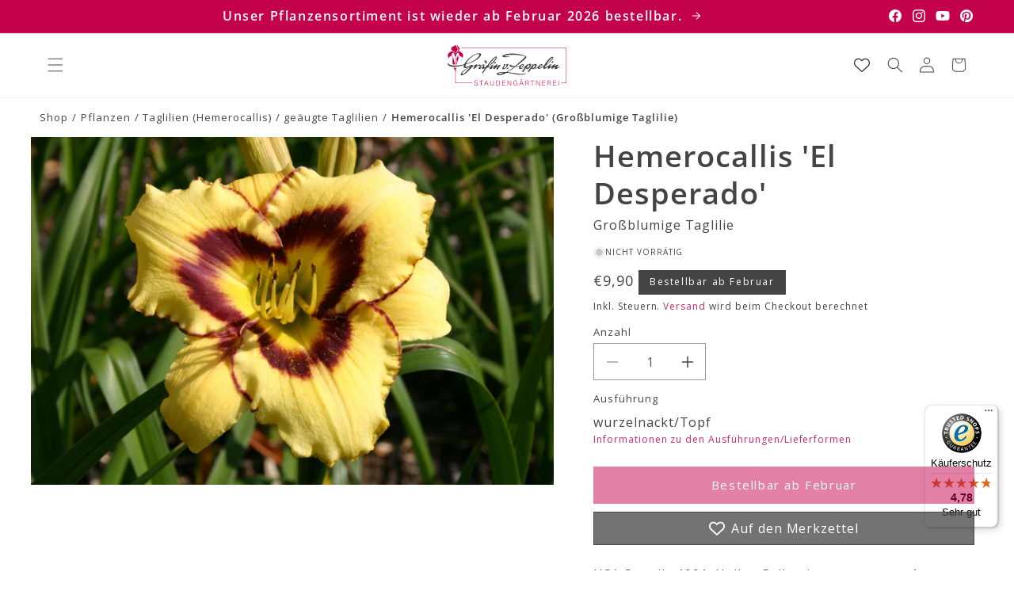

--- FILE ---
content_type: text/html; charset=utf-8
request_url: https://graefin-von-zeppelin.de/products/hemerocallis-el-desperado-grossblumige-taglilie
body_size: 51508
content:
<!doctype html>
<html class="js" lang="de">
  <head>
    <meta charset="utf-8">
    <meta http-equiv="X-UA-Compatible" content="IE=edge">
    <meta name="viewport" content="width=device-width,initial-scale=1">
    <meta name="theme-color" content="">
    <link rel="canonical" href="https://graefin-von-zeppelin.de/products/hemerocallis-el-desperado-grossblumige-taglilie">

    
<link rel="icon" type="image/png" href="//graefin-von-zeppelin.de/cdn/shop/files/gvz_favicon.svg?crop=center&height=32&v=1744356046&width=32"><link rel="preconnect" href="https://fonts.shopifycdn.com" crossorigin><title>
      Hemerocallis &#39;El Desperado&#39; (Großblumige Taglilie)
 &ndash; Gräfin von Zeppelin</title>

    
      <meta name="description" content="USA Stamile 1991. Helles Gelb mit purpurrotem Auge über grünem Schlund. Die Blütenblätter sind bis zur Hälfte purpurrot gesäumt. Wüchsig und reichblütig. Gewann 2000 den Award of Merit und 2001 den Don C. Stevens Award für die beste geäugte Taglilie in den USA.">
    

    

<meta property="og:site_name" content="Gräfin von Zeppelin">
<meta property="og:url" content="https://graefin-von-zeppelin.de/products/hemerocallis-el-desperado-grossblumige-taglilie">
<meta property="og:title" content="Hemerocallis &#39;El Desperado&#39; (Großblumige Taglilie)">
<meta property="og:type" content="product">
<meta property="og:description" content="USA Stamile 1991. Helles Gelb mit purpurrotem Auge über grünem Schlund. Die Blütenblätter sind bis zur Hälfte purpurrot gesäumt. Wüchsig und reichblütig. Gewann 2000 den Award of Merit und 2001 den Don C. Stevens Award für die beste geäugte Taglilie in den USA."><meta property="og:image" content="http://graefin-von-zeppelin.de/cdn/shop/files/60498_Hemerocallis_20El_20Desperado-Grossblumige_20Taglilie_1.jpg?v=1750812477">
  <meta property="og:image:secure_url" content="https://graefin-von-zeppelin.de/cdn/shop/files/60498_Hemerocallis_20El_20Desperado-Grossblumige_20Taglilie_1.jpg?v=1750812477">
  <meta property="og:image:width" content="1499">
  <meta property="og:image:height" content="999"><meta property="og:price:amount" content="9,90">
  <meta property="og:price:currency" content="EUR"><meta name="twitter:card" content="summary_large_image">
<meta name="twitter:title" content="Hemerocallis &#39;El Desperado&#39; (Großblumige Taglilie)">
<meta name="twitter:description" content="USA Stamile 1991. Helles Gelb mit purpurrotem Auge über grünem Schlund. Die Blütenblätter sind bis zur Hälfte purpurrot gesäumt. Wüchsig und reichblütig. Gewann 2000 den Award of Merit und 2001 den Don C. Stevens Award für die beste geäugte Taglilie in den USA.">


    <script src="//graefin-von-zeppelin.de/cdn/shop/t/67/assets/constants.js?v=132983761750457495441734362466" defer="defer"></script>
    <script src="//graefin-von-zeppelin.de/cdn/shop/t/67/assets/pubsub.js?v=158357773527763999511734362468" defer="defer"></script>
    <script src="//graefin-von-zeppelin.de/cdn/shop/t/67/assets/global.js?v=86578881504312968181754049632" defer="defer"></script>
    <script src="//graefin-von-zeppelin.de/cdn/shop/t/67/assets/details-disclosure.js?v=13653116266235556501734362466" defer="defer"></script>
    <script src="//graefin-von-zeppelin.de/cdn/shop/t/67/assets/details-modal.js?v=25581673532751508451734362466" defer="defer"></script>
    <script src="//graefin-von-zeppelin.de/cdn/shop/t/67/assets/search-form.js?v=133129549252120666541734362468" defer="defer"></script><script>window.performance && window.performance.mark && window.performance.mark('shopify.content_for_header.start');</script><meta name="facebook-domain-verification" content="ofcgmt5g5d55t59yl53qvg656yalpz">
<meta name="google-site-verification" content="IaFRJvMfoc82ByUKQHpNqakBfAM5Vr1InZAUtBRorKo">
<meta id="shopify-digital-wallet" name="shopify-digital-wallet" content="/55815733313/digital_wallets/dialog">
<meta name="shopify-checkout-api-token" content="e562fc3a52d28e0f737ddcf9b1df7bac">
<meta id="in-context-paypal-metadata" data-shop-id="55815733313" data-venmo-supported="false" data-environment="production" data-locale="de_DE" data-paypal-v4="true" data-currency="EUR">
<link rel="alternate" type="application/json+oembed" href="https://graefin-von-zeppelin.de/products/hemerocallis-el-desperado-grossblumige-taglilie.oembed">
<script async="async" src="/checkouts/internal/preloads.js?locale=de-DE"></script>
<link rel="preconnect" href="https://shop.app" crossorigin="anonymous">
<script async="async" src="https://shop.app/checkouts/internal/preloads.js?locale=de-DE&shop_id=55815733313" crossorigin="anonymous"></script>
<script id="apple-pay-shop-capabilities" type="application/json">{"shopId":55815733313,"countryCode":"DE","currencyCode":"EUR","merchantCapabilities":["supports3DS"],"merchantId":"gid:\/\/shopify\/Shop\/55815733313","merchantName":"Gräfin von Zeppelin","requiredBillingContactFields":["postalAddress","email","phone"],"requiredShippingContactFields":["postalAddress","email","phone"],"shippingType":"shipping","supportedNetworks":["visa","maestro","masterCard","amex"],"total":{"type":"pending","label":"Gräfin von Zeppelin","amount":"1.00"},"shopifyPaymentsEnabled":true,"supportsSubscriptions":true}</script>
<script id="shopify-features" type="application/json">{"accessToken":"e562fc3a52d28e0f737ddcf9b1df7bac","betas":["rich-media-storefront-analytics"],"domain":"graefin-von-zeppelin.de","predictiveSearch":true,"shopId":55815733313,"locale":"de"}</script>
<script>var Shopify = Shopify || {};
Shopify.shop = "graefin-von-zeppelin.myshopify.com";
Shopify.locale = "de";
Shopify.currency = {"active":"EUR","rate":"1.0"};
Shopify.country = "DE";
Shopify.theme = {"name":"drkn-theme-1-0","id":176018030938,"schema_name":"DRKN Theme","schema_version":"1.0","theme_store_id":null,"role":"main"};
Shopify.theme.handle = "null";
Shopify.theme.style = {"id":null,"handle":null};
Shopify.cdnHost = "graefin-von-zeppelin.de/cdn";
Shopify.routes = Shopify.routes || {};
Shopify.routes.root = "/";</script>
<script type="module">!function(o){(o.Shopify=o.Shopify||{}).modules=!0}(window);</script>
<script>!function(o){function n(){var o=[];function n(){o.push(Array.prototype.slice.apply(arguments))}return n.q=o,n}var t=o.Shopify=o.Shopify||{};t.loadFeatures=n(),t.autoloadFeatures=n()}(window);</script>
<script>
  window.ShopifyPay = window.ShopifyPay || {};
  window.ShopifyPay.apiHost = "shop.app\/pay";
  window.ShopifyPay.redirectState = null;
</script>
<script id="shop-js-analytics" type="application/json">{"pageType":"product"}</script>
<script defer="defer" async type="module" src="//graefin-von-zeppelin.de/cdn/shopifycloud/shop-js/modules/v2/client.init-shop-cart-sync_HUjMWWU5.de.esm.js"></script>
<script defer="defer" async type="module" src="//graefin-von-zeppelin.de/cdn/shopifycloud/shop-js/modules/v2/chunk.common_QpfDqRK1.esm.js"></script>
<script type="module">
  await import("//graefin-von-zeppelin.de/cdn/shopifycloud/shop-js/modules/v2/client.init-shop-cart-sync_HUjMWWU5.de.esm.js");
await import("//graefin-von-zeppelin.de/cdn/shopifycloud/shop-js/modules/v2/chunk.common_QpfDqRK1.esm.js");

  window.Shopify.SignInWithShop?.initShopCartSync?.({"fedCMEnabled":true,"windoidEnabled":true});

</script>
<script>
  window.Shopify = window.Shopify || {};
  if (!window.Shopify.featureAssets) window.Shopify.featureAssets = {};
  window.Shopify.featureAssets['shop-js'] = {"shop-cart-sync":["modules/v2/client.shop-cart-sync_ByUgVWtJ.de.esm.js","modules/v2/chunk.common_QpfDqRK1.esm.js"],"init-fed-cm":["modules/v2/client.init-fed-cm_CVqhkk-1.de.esm.js","modules/v2/chunk.common_QpfDqRK1.esm.js"],"shop-button":["modules/v2/client.shop-button_B0pFlqys.de.esm.js","modules/v2/chunk.common_QpfDqRK1.esm.js"],"shop-cash-offers":["modules/v2/client.shop-cash-offers_CaaeZ5wd.de.esm.js","modules/v2/chunk.common_QpfDqRK1.esm.js","modules/v2/chunk.modal_CS8dP9kO.esm.js"],"init-windoid":["modules/v2/client.init-windoid_B-gyVqfY.de.esm.js","modules/v2/chunk.common_QpfDqRK1.esm.js"],"shop-toast-manager":["modules/v2/client.shop-toast-manager_DgTeluS3.de.esm.js","modules/v2/chunk.common_QpfDqRK1.esm.js"],"init-shop-email-lookup-coordinator":["modules/v2/client.init-shop-email-lookup-coordinator_C5I212n4.de.esm.js","modules/v2/chunk.common_QpfDqRK1.esm.js"],"init-shop-cart-sync":["modules/v2/client.init-shop-cart-sync_HUjMWWU5.de.esm.js","modules/v2/chunk.common_QpfDqRK1.esm.js"],"avatar":["modules/v2/client.avatar_BTnouDA3.de.esm.js"],"pay-button":["modules/v2/client.pay-button_CJaF-UDc.de.esm.js","modules/v2/chunk.common_QpfDqRK1.esm.js"],"init-customer-accounts":["modules/v2/client.init-customer-accounts_BI_wUvuR.de.esm.js","modules/v2/client.shop-login-button_DTPR4l75.de.esm.js","modules/v2/chunk.common_QpfDqRK1.esm.js","modules/v2/chunk.modal_CS8dP9kO.esm.js"],"init-shop-for-new-customer-accounts":["modules/v2/client.init-shop-for-new-customer-accounts_C4qR5Wl-.de.esm.js","modules/v2/client.shop-login-button_DTPR4l75.de.esm.js","modules/v2/chunk.common_QpfDqRK1.esm.js","modules/v2/chunk.modal_CS8dP9kO.esm.js"],"shop-login-button":["modules/v2/client.shop-login-button_DTPR4l75.de.esm.js","modules/v2/chunk.common_QpfDqRK1.esm.js","modules/v2/chunk.modal_CS8dP9kO.esm.js"],"init-customer-accounts-sign-up":["modules/v2/client.init-customer-accounts-sign-up_SG5gYFpP.de.esm.js","modules/v2/client.shop-login-button_DTPR4l75.de.esm.js","modules/v2/chunk.common_QpfDqRK1.esm.js","modules/v2/chunk.modal_CS8dP9kO.esm.js"],"shop-follow-button":["modules/v2/client.shop-follow-button_CmMsyvrH.de.esm.js","modules/v2/chunk.common_QpfDqRK1.esm.js","modules/v2/chunk.modal_CS8dP9kO.esm.js"],"checkout-modal":["modules/v2/client.checkout-modal_tfCxQqrq.de.esm.js","modules/v2/chunk.common_QpfDqRK1.esm.js","modules/v2/chunk.modal_CS8dP9kO.esm.js"],"lead-capture":["modules/v2/client.lead-capture_Ccz5Zm6k.de.esm.js","modules/v2/chunk.common_QpfDqRK1.esm.js","modules/v2/chunk.modal_CS8dP9kO.esm.js"],"shop-login":["modules/v2/client.shop-login_BfivnucW.de.esm.js","modules/v2/chunk.common_QpfDqRK1.esm.js","modules/v2/chunk.modal_CS8dP9kO.esm.js"],"payment-terms":["modules/v2/client.payment-terms_D2Mn0eFV.de.esm.js","modules/v2/chunk.common_QpfDqRK1.esm.js","modules/v2/chunk.modal_CS8dP9kO.esm.js"]};
</script>
<script>(function() {
  var isLoaded = false;
  function asyncLoad() {
    if (isLoaded) return;
    isLoaded = true;
    var urls = ["https:\/\/tseish-app.connect.trustedshops.com\/esc.js?apiBaseUrl=aHR0cHM6Ly90c2Vpc2gtYXBwLmNvbm5lY3QudHJ1c3RlZHNob3BzLmNvbQ==\u0026instanceId=Z3JhZWZpbi12b24temVwcGVsaW4ubXlzaG9waWZ5LmNvbQ==\u0026shop=graefin-von-zeppelin.myshopify.com"];
    for (var i = 0; i < urls.length; i++) {
      var s = document.createElement('script');
      s.type = 'text/javascript';
      s.async = true;
      s.src = urls[i];
      var x = document.getElementsByTagName('script')[0];
      x.parentNode.insertBefore(s, x);
    }
  };
  if(window.attachEvent) {
    window.attachEvent('onload', asyncLoad);
  } else {
    window.addEventListener('load', asyncLoad, false);
  }
})();</script>
<script id="__st">var __st={"a":55815733313,"offset":3600,"reqid":"5e50fd8a-e1a6-4c0c-b9c7-87e8ac36a16c-1768773796","pageurl":"graefin-von-zeppelin.de\/products\/hemerocallis-el-desperado-grossblumige-taglilie","u":"6ef4e12d1abb","p":"product","rtyp":"product","rid":6946285027393};</script>
<script>window.ShopifyPaypalV4VisibilityTracking = true;</script>
<script id="captcha-bootstrap">!function(){'use strict';const t='contact',e='account',n='new_comment',o=[[t,t],['blogs',n],['comments',n],[t,'customer']],c=[[e,'customer_login'],[e,'guest_login'],[e,'recover_customer_password'],[e,'create_customer']],r=t=>t.map((([t,e])=>`form[action*='/${t}']:not([data-nocaptcha='true']) input[name='form_type'][value='${e}']`)).join(','),a=t=>()=>t?[...document.querySelectorAll(t)].map((t=>t.form)):[];function s(){const t=[...o],e=r(t);return a(e)}const i='password',u='form_key',d=['recaptcha-v3-token','g-recaptcha-response','h-captcha-response',i],f=()=>{try{return window.sessionStorage}catch{return}},m='__shopify_v',_=t=>t.elements[u];function p(t,e,n=!1){try{const o=window.sessionStorage,c=JSON.parse(o.getItem(e)),{data:r}=function(t){const{data:e,action:n}=t;return t[m]||n?{data:e,action:n}:{data:t,action:n}}(c);for(const[e,n]of Object.entries(r))t.elements[e]&&(t.elements[e].value=n);n&&o.removeItem(e)}catch(o){console.error('form repopulation failed',{error:o})}}const l='form_type',E='cptcha';function T(t){t.dataset[E]=!0}const w=window,h=w.document,L='Shopify',v='ce_forms',y='captcha';let A=!1;((t,e)=>{const n=(g='f06e6c50-85a8-45c8-87d0-21a2b65856fe',I='https://cdn.shopify.com/shopifycloud/storefront-forms-hcaptcha/ce_storefront_forms_captcha_hcaptcha.v1.5.2.iife.js',D={infoText:'Durch hCaptcha geschützt',privacyText:'Datenschutz',termsText:'Allgemeine Geschäftsbedingungen'},(t,e,n)=>{const o=w[L][v],c=o.bindForm;if(c)return c(t,g,e,D).then(n);var r;o.q.push([[t,g,e,D],n]),r=I,A||(h.body.append(Object.assign(h.createElement('script'),{id:'captcha-provider',async:!0,src:r})),A=!0)});var g,I,D;w[L]=w[L]||{},w[L][v]=w[L][v]||{},w[L][v].q=[],w[L][y]=w[L][y]||{},w[L][y].protect=function(t,e){n(t,void 0,e),T(t)},Object.freeze(w[L][y]),function(t,e,n,w,h,L){const[v,y,A,g]=function(t,e,n){const i=e?o:[],u=t?c:[],d=[...i,...u],f=r(d),m=r(i),_=r(d.filter((([t,e])=>n.includes(e))));return[a(f),a(m),a(_),s()]}(w,h,L),I=t=>{const e=t.target;return e instanceof HTMLFormElement?e:e&&e.form},D=t=>v().includes(t);t.addEventListener('submit',(t=>{const e=I(t);if(!e)return;const n=D(e)&&!e.dataset.hcaptchaBound&&!e.dataset.recaptchaBound,o=_(e),c=g().includes(e)&&(!o||!o.value);(n||c)&&t.preventDefault(),c&&!n&&(function(t){try{if(!f())return;!function(t){const e=f();if(!e)return;const n=_(t);if(!n)return;const o=n.value;o&&e.removeItem(o)}(t);const e=Array.from(Array(32),(()=>Math.random().toString(36)[2])).join('');!function(t,e){_(t)||t.append(Object.assign(document.createElement('input'),{type:'hidden',name:u})),t.elements[u].value=e}(t,e),function(t,e){const n=f();if(!n)return;const o=[...t.querySelectorAll(`input[type='${i}']`)].map((({name:t})=>t)),c=[...d,...o],r={};for(const[a,s]of new FormData(t).entries())c.includes(a)||(r[a]=s);n.setItem(e,JSON.stringify({[m]:1,action:t.action,data:r}))}(t,e)}catch(e){console.error('failed to persist form',e)}}(e),e.submit())}));const S=(t,e)=>{t&&!t.dataset[E]&&(n(t,e.some((e=>e===t))),T(t))};for(const o of['focusin','change'])t.addEventListener(o,(t=>{const e=I(t);D(e)&&S(e,y())}));const B=e.get('form_key'),M=e.get(l),P=B&&M;t.addEventListener('DOMContentLoaded',(()=>{const t=y();if(P)for(const e of t)e.elements[l].value===M&&p(e,B);[...new Set([...A(),...v().filter((t=>'true'===t.dataset.shopifyCaptcha))])].forEach((e=>S(e,t)))}))}(h,new URLSearchParams(w.location.search),n,t,e,['guest_login'])})(!0,!0)}();</script>
<script integrity="sha256-4kQ18oKyAcykRKYeNunJcIwy7WH5gtpwJnB7kiuLZ1E=" data-source-attribution="shopify.loadfeatures" defer="defer" src="//graefin-von-zeppelin.de/cdn/shopifycloud/storefront/assets/storefront/load_feature-a0a9edcb.js" crossorigin="anonymous"></script>
<script crossorigin="anonymous" defer="defer" src="//graefin-von-zeppelin.de/cdn/shopifycloud/storefront/assets/shopify_pay/storefront-65b4c6d7.js?v=20250812"></script>
<script data-source-attribution="shopify.dynamic_checkout.dynamic.init">var Shopify=Shopify||{};Shopify.PaymentButton=Shopify.PaymentButton||{isStorefrontPortableWallets:!0,init:function(){window.Shopify.PaymentButton.init=function(){};var t=document.createElement("script");t.src="https://graefin-von-zeppelin.de/cdn/shopifycloud/portable-wallets/latest/portable-wallets.de.js",t.type="module",document.head.appendChild(t)}};
</script>
<script data-source-attribution="shopify.dynamic_checkout.buyer_consent">
  function portableWalletsHideBuyerConsent(e){var t=document.getElementById("shopify-buyer-consent"),n=document.getElementById("shopify-subscription-policy-button");t&&n&&(t.classList.add("hidden"),t.setAttribute("aria-hidden","true"),n.removeEventListener("click",e))}function portableWalletsShowBuyerConsent(e){var t=document.getElementById("shopify-buyer-consent"),n=document.getElementById("shopify-subscription-policy-button");t&&n&&(t.classList.remove("hidden"),t.removeAttribute("aria-hidden"),n.addEventListener("click",e))}window.Shopify?.PaymentButton&&(window.Shopify.PaymentButton.hideBuyerConsent=portableWalletsHideBuyerConsent,window.Shopify.PaymentButton.showBuyerConsent=portableWalletsShowBuyerConsent);
</script>
<script data-source-attribution="shopify.dynamic_checkout.cart.bootstrap">document.addEventListener("DOMContentLoaded",(function(){function t(){return document.querySelector("shopify-accelerated-checkout-cart, shopify-accelerated-checkout")}if(t())Shopify.PaymentButton.init();else{new MutationObserver((function(e,n){t()&&(Shopify.PaymentButton.init(),n.disconnect())})).observe(document.body,{childList:!0,subtree:!0})}}));
</script>
<script id='scb4127' type='text/javascript' async='' src='https://graefin-von-zeppelin.de/cdn/shopifycloud/privacy-banner/storefront-banner.js'></script><link id="shopify-accelerated-checkout-styles" rel="stylesheet" media="screen" href="https://graefin-von-zeppelin.de/cdn/shopifycloud/portable-wallets/latest/accelerated-checkout-backwards-compat.css" crossorigin="anonymous">
<style id="shopify-accelerated-checkout-cart">
        #shopify-buyer-consent {
  margin-top: 1em;
  display: inline-block;
  width: 100%;
}

#shopify-buyer-consent.hidden {
  display: none;
}

#shopify-subscription-policy-button {
  background: none;
  border: none;
  padding: 0;
  text-decoration: underline;
  font-size: inherit;
  cursor: pointer;
}

#shopify-subscription-policy-button::before {
  box-shadow: none;
}

      </style>
<script id="sections-script" data-sections="header" defer="defer" src="//graefin-von-zeppelin.de/cdn/shop/t/67/compiled_assets/scripts.js?v=17451"></script>
<script>window.performance && window.performance.mark && window.performance.mark('shopify.content_for_header.end');</script>

<style data-shopify>
    
        @font-face {
  font-family: "Open Sans";
  font-weight: 400;
  font-style: normal;
  font-display: swap;
  src: url("//graefin-von-zeppelin.de/cdn/fonts/open_sans/opensans_n4.c32e4d4eca5273f6d4ee95ddf54b5bbb75fc9b61.woff2") format("woff2"),
       url("//graefin-von-zeppelin.de/cdn/fonts/open_sans/opensans_n4.5f3406f8d94162b37bfa232b486ac93ee892406d.woff") format("woff");
}

        
        
        
        @font-face {
  font-family: "Open Sans";
  font-weight: 600;
  font-style: normal;
  font-display: swap;
  src: url("//graefin-von-zeppelin.de/cdn/fonts/open_sans/opensans_n6.15aeff3c913c3fe570c19cdfeed14ce10d09fb08.woff2") format("woff2"),
       url("//graefin-von-zeppelin.de/cdn/fonts/open_sans/opensans_n6.14bef14c75f8837a87f70ce22013cb146ee3e9f3.woff") format("woff");
}

    

    
        :root,
        .color-scheme-1 {
        --color-background: 255,255,255;
        
            --gradient-background: #ffffff;
        

        

        --color-foreground: 68,68,68;
        --color-background-contrast: 191,191,191;
        --color-button: 196,1,75;
        --color-button-text: 255,255,255;
        --color-secondary-button: 255,255,255;
        --color-secondary-button-text: 196,1,75;
        --color-link: 196,1,75;
        --color-badge-foreground: 68,68,68;
        --color-badge-background: 255,255,255;
        --payment-terms-background-color: rgb(255 255 255);
        }
    
        
        .color-scheme-2 {
        --color-background: 255,255,255;
        
            --gradient-background: #ffffff;
        

        

        --color-foreground: 68,68,68;
        --color-background-contrast: 191,191,191;
        --color-button: 68,68,68;
        --color-button-text: 255,255,255;
        --color-secondary-button: 255,255,255;
        --color-secondary-button-text: 68,68,68;
        --color-link: 68,68,68;
        --color-badge-foreground: 68,68,68;
        --color-badge-background: 255,255,255;
        --payment-terms-background-color: rgb(255 255 255);
        }
    
        
        .color-scheme-3 {
        --color-background: 68,68,68;
        
            --gradient-background: #444444;
        

        

        --color-foreground: 255,255,255;
        --color-background-contrast: 4,4,4;
        --color-button: 255,255,255;
        --color-button-text: 0,0,0;
        --color-secondary-button: 68,68,68;
        --color-secondary-button-text: 255,255,255;
        --color-link: 255,255,255;
        --color-badge-foreground: 255,255,255;
        --color-badge-background: 68,68,68;
        --payment-terms-background-color: rgb(68 68 68);
        }
    
        
        .color-scheme-4 {
        --color-background: 222,222,222;
        
            --gradient-background: #dedede;
        

        

        --color-foreground: 44,44,44;
        --color-background-contrast: 158,158,158;
        --color-button: 255,255,255;
        --color-button-text: 18,18,18;
        --color-secondary-button: 222,222,222;
        --color-secondary-button-text: 255,255,255;
        --color-link: 255,255,255;
        --color-badge-foreground: 44,44,44;
        --color-badge-background: 222,222,222;
        --payment-terms-background-color: rgb(222 222 222);
        }
    
        
        .color-scheme-5 {
        --color-background: 51,79,180;
        
            --gradient-background: #334fb4;
        

        

        --color-foreground: 255,255,255;
        --color-background-contrast: 23,35,81;
        --color-button: 255,255,255;
        --color-button-text: 51,79,180;
        --color-secondary-button: 51,79,180;
        --color-secondary-button-text: 255,255,255;
        --color-link: 255,255,255;
        --color-badge-foreground: 255,255,255;
        --color-badge-background: 51,79,180;
        --payment-terms-background-color: rgb(51 79 180);
        }
    
        
        .color-scheme-105456d8-58b7-4a98-9f19-7baca003c00a {
        --color-background: 196,1,75;
        
            --gradient-background: #c4014b;
        

        

        --color-foreground: 255,255,255;
        --color-background-contrast: 69,0,26;
        --color-button: 255,255,255;
        --color-button-text: 196,1,75;
        --color-secondary-button: 196,1,75;
        --color-secondary-button-text: 255,255,255;
        --color-link: 255,255,255;
        --color-badge-foreground: 255,255,255;
        --color-badge-background: 196,1,75;
        --payment-terms-background-color: rgb(196 1 75);
        }
    
        
        .color-scheme-380bbc67-783c-43f7-bc86-44ecad8705f7 {
        --color-background: 78,110,102;
        
            --gradient-background: #4e6e66;
        

        

        --color-foreground: 255,255,255;
        --color-background-contrast: 25,35,33;
        --color-button: 78,110,102;
        --color-button-text: 255,255,255;
        --color-secondary-button: 78,110,102;
        --color-secondary-button-text: 78,110,102;
        --color-link: 78,110,102;
        --color-badge-foreground: 255,255,255;
        --color-badge-background: 78,110,102;
        --payment-terms-background-color: rgb(78 110 102);
        }
    
        
        .color-scheme-5609580a-d1f7-485a-bdd1-1cd1466d6ba7 {
        --color-background: 255,255,255;
        
            --gradient-background: #ffffff;
        

        

        --color-foreground: 196,1,75;
        --color-background-contrast: 191,191,191;
        --color-button: 196,1,75;
        --color-button-text: 255,255,255;
        --color-secondary-button: 255,255,255;
        --color-secondary-button-text: 196,1,75;
        --color-link: 196,1,75;
        --color-badge-foreground: 196,1,75;
        --color-badge-background: 255,255,255;
        --payment-terms-background-color: rgb(255 255 255);
        }
    
        
        .color-scheme-35b742e5-60ba-490f-8e78-00ff87dfbbf8 {
        --color-background: 255,255,255;
        
            --gradient-background: #ffffff;
        

        

        --color-foreground: 78,110,102;
        --color-background-contrast: 191,191,191;
        --color-button: 78,110,102;
        --color-button-text: 255,255,255;
        --color-secondary-button: 255,255,255;
        --color-secondary-button-text: 78,110,102;
        --color-link: 78,110,102;
        --color-badge-foreground: 78,110,102;
        --color-badge-background: 255,255,255;
        --payment-terms-background-color: rgb(255 255 255);
        }
    

    body, .color-scheme-1, .color-scheme-2, .color-scheme-3, .color-scheme-4, .color-scheme-5, .color-scheme-105456d8-58b7-4a98-9f19-7baca003c00a, .color-scheme-380bbc67-783c-43f7-bc86-44ecad8705f7, .color-scheme-5609580a-d1f7-485a-bdd1-1cd1466d6ba7, .color-scheme-35b742e5-60ba-490f-8e78-00ff87dfbbf8 {
    color: rgba(var(--color-foreground), 1);
    background-color: rgb(var(--color-background));
    }


    :root {
    
        --font-body-family: "Open Sans", sans-serif;
        --font-body-style: normal;
        --font-body-weight: 400;
        --font-body-weight-bold: 700;
    

    --font-heading-family: "Open Sans", sans-serif;
    --font-heading-style: normal;
    --font-heading-weight: 600;

    /**  Font sizes */

    /** Font size small */
    --font-size-small: clamp(0.8125rem, calc(0.8125rem + 0.0vw), 0.8125rem);

    /** Font size body */
    --font-size-body: clamp(1.0rem, calc(1.0rem + 0.0vw), 1.0rem);

    /** Font size h1 */
    --font-size-h1: clamp(1.875rem, calc(1.5425531914893618rem + 1.0638297872340425vw), 2.5rem);

    /** Font size h2 */
    --font-size-h2: clamp(1.375rem, calc(0.9428191489361702rem + 1.3829787234042552vw), 2.1875rem);

    /** Font size h3 */
    --font-size-h3: clamp(1.25rem, calc(1.0837765957446808rem + 0.5319148936170213vw), 1.5625rem);

    /** Font size h4 */
    --font-size-h4: clamp(1.125rem, calc(1.0585106382978724rem + 0.2127659574468085vw), 1.25rem);

    --line-height-heading: 1.25;
    --line-height-body: 1.5;

    --media-padding: px;
    --media-border-opacity: 0.05;
    --media-border-width: 0px;
    --media-radius: 0px;



    --page-width: 1540px;
    --page-width-spacing-mobile: 20px;
    --page-width-spacing-desktop: 50px;

    --spacing-sections-mobile: 30px;
    --grid-spacing-mobile: max(20px, 15px);
    --grid-mobile-vertical-spacing: max(20px, 15px);
    --grid-mobile-horizontal-spacing: max(20px, 15px);

    --spacing-sections-desktop: 50px;
    --grid-spacing: 31px;
    --grid-desktop-vertical-spacing: 31px;
    --grid-desktop-horizontal-spacing: 31px;

    --product-card-image-padding: 0.0rem;
    --product-card-corner-radius: 0.0rem;
    --product-card-text-alignment: left;
    --product-card-border-width: 0.0rem;

    --collection-card-image-padding: 0.0rem;
    --collection-card-corner-radius: 0.0rem;
    --collection-card-text-alignment: left;
    --collection-card-border-width: 0.0rem;
    --collection-card-border-opacity: 0.1;

    --blog-card-image-padding: 0.0rem;
    --blog-card-corner-radius: 0.0rem;
    --blog-card-text-alignment: left;
    --blog-card-border-width: 0.0rem;
    --blog-card-border-opacity: 0.1;

    --badge-corner-radius: 0.0rem;

    --popup-border-width: 1px;
    --popup-border-opacity: 0.1;
    --popup-corner-radius: 0px;

    --drawer-border-width: 1px;
    --drawer-border-opacity: 0.1;

    --text-boxes-border-opacity: 0.1;
    --text-boxes-border-width: 0px;
    --text-boxes-radius: 0px;

    --buttons-radius: 0px;
    --buttons-radius-outset: 0px;
    --buttons-border-width: 1px;
    --buttons-border-opacity: 1.0;
    --buttons-border-offset: 0px;

    --inputs-radius: 0px;
    --inputs-border-width: 1px;
    --inputs-border-opacity: 0.55;
    --inputs-margin-offset: 0px;
    --inputs-radius-outset: 0px;

    --variant-pills-radius: 0px;
    --variant-pills-border-width: 1px;
    --variant-pills-border-opacity: 0.55;

    --badge-1-background: 196,1,75;
    --badge-1-foreground: 255,255,255;
    --badge-2-background: 78,110,102;
    --badge-2-foreground: 255,255,255;
    --badge-3-background: 0,196,135;
    --badge-3-foreground: 255,255,255;
    --badge-4-background: 196,0,126;
    --badge-4-foreground: 255,255,255;
    }

    *,
    *::before,
    *::after {
    box-sizing: inherit;
    }

    html {
    box-sizing: border-box;
    font-size: calc(var(--font-body-scale) * 62.5%);
    height: 100%;
    }

    body {
    display: grid;
    grid-template-rows: auto auto 1fr auto;
    grid-template-columns: 100%;
    min-height: 100%;
    margin: 0;
    font-size: var(--font-size-body);
    letter-spacing: 0.06rem;
    line-height: var(--line-height-body);
    font-family: var(--font-body-family);
    font-style: var(--font-body-style);
    font-weight: var(--font-body-weight);
    }
</style><link href="//graefin-von-zeppelin.de/cdn/shop/t/67/assets/base.css?v=77495900270597005191752680819" rel="stylesheet" type="text/css" media="all" />
    <link rel="stylesheet" href="//graefin-von-zeppelin.de/cdn/shop/t/67/assets/component-cart-items.css?v=96071230038773857551734362465" media="print" onload="this.media='all'"><link href="//graefin-von-zeppelin.de/cdn/shop/t/67/assets/component-cart-drawer.css?v=177733561008127966431734362465" rel="stylesheet" type="text/css" media="all" />
      <link href="//graefin-von-zeppelin.de/cdn/shop/t/67/assets/component-cart.css?v=164708765130180853531734362466" rel="stylesheet" type="text/css" media="all" />
      <link href="//graefin-von-zeppelin.de/cdn/shop/t/67/assets/component-totals.css?v=124406625201804680781734362466" rel="stylesheet" type="text/css" media="all" />
      <link href="//graefin-von-zeppelin.de/cdn/shop/t/67/assets/component-price.css?v=86495363766705698211734362466" rel="stylesheet" type="text/css" media="all" />
      <link href="//graefin-von-zeppelin.de/cdn/shop/t/67/assets/component-discounts.css?v=152760482443307489271734362466" rel="stylesheet" type="text/css" media="all" />

      <link rel="preload" as="font" href="//graefin-von-zeppelin.de/cdn/fonts/open_sans/opensans_n4.c32e4d4eca5273f6d4ee95ddf54b5bbb75fc9b61.woff2" type="font/woff2" crossorigin>
      

      <link rel="preload" as="font" href="//graefin-von-zeppelin.de/cdn/fonts/open_sans/opensans_n6.15aeff3c913c3fe570c19cdfeed14ce10d09fb08.woff2" type="font/woff2" crossorigin>
      
<link href="//graefin-von-zeppelin.de/cdn/shop/t/67/assets/component-localization-form.css?v=69910902656606138941734435042" rel="stylesheet" type="text/css" media="all" />
      <script src="//graefin-von-zeppelin.de/cdn/shop/t/67/assets/localization-form.js?v=144176611646395275351734362468" defer="defer"></script><link
        rel="stylesheet"
        href="//graefin-von-zeppelin.de/cdn/shop/t/67/assets/component-predictive-search.css?v=96858960522871621171734362466"
        media="print"
        onload="this.media='all'"
      ><script>
      if (Shopify.designMode) {
          document.documentElement.classList.add('shopify-design-mode');
      }
    </script>
  <!-- BEGIN app block: shopify://apps/minmaxify-order-limits/blocks/app-embed-block/3acfba32-89f3-4377-ae20-cbb9abc48475 --><script type="text/javascript">minMaxifyContext={cartItemExtras: [], product: { product_id:6946285027393, collection: [268667453505,268675874881,268671352897,605056794970,268671582273,652429525338,648412299610,268670140481], tag:["70 cm","August","einfache Blüte","f318","gelb","großblumige","Herbststauden","Juli","Juni","mit Auge","normal","Pflanzen","schneckenunempfindlich","schnittgeeignet","September","sonnig","Stauden gelb","Stauden weiß","Taglilien","Taglilien geäugt","weiß","zweifarbig"]}}</script> <script type="text/javascript" src="https://limits.minmaxify.com/graefin-von-zeppelin.myshopify.com?v=137a&r=20250805135531"></script>

<!-- END app block --><!-- BEGIN app block: shopify://apps/vitals/blocks/app-embed/aeb48102-2a5a-4f39-bdbd-d8d49f4e20b8 --><link rel="preconnect" href="https://appsolve.io/" /><link rel="preconnect" href="https://cdn-sf.vitals.app/" /><script data-ver="58" id="vtlsAebData" class="notranslate">window.vtlsLiquidData = window.vtlsLiquidData || {};window.vtlsLiquidData.buildId = 56197;

window.vtlsLiquidData.apiHosts = {
	...window.vtlsLiquidData.apiHosts,
	"1": "https://appsolve.io"
};
	window.vtlsLiquidData.moduleSettings = {"47":{"392":"Besuchen Sie uns auf Instagram","393":"","394":"grid","396":10,"397":4,"399":"000000","400":"000000","401":"454545","402":"Folgen","403":3,"591":false,"861":"ffffff","862":"222222","918":false,"950":false,"961":10,"962":12,"963":4,"964":4,"965":2,"966":2,"967":4,"968":4,"969":4,"970":2,"971":1200,"972":false,"973":1,"974":1,"1000":"","1082":"{}"},"48":{"469":true,"491":true,"588":true,"595":false,"603":"","605":"","606":"","781":true,"783":1,"876":0,"1076":true,"1105":0,"1198":false},"57":{"710":"Mein Merkzettel","711":"","712":"Auf den Merkzettel","713":"Von der Merkliste entfernen","714":true,"716":true,"717":"f31212","718":"Von","719":"In den Warenkorb","720":true,"721":"Nicht vorrätig","722":16,"766":"Teilen","767":"Wunschliste teilen","768":"Link kopieren","769":"Link kopiert","770":"Ihr Merkzettel ist leer.","771":true,"772":"Mein Merkzettel","778":"ffffff","779":"ffffff","780":"444444","791":"","792":"","801":true,"804":"eeeeee","805":"3e3e3e","874":"header","889":"Zum Warenkorb hinzugefügt","896":"light","897":"2A2A2A","898":20,"899":"121212","900":"FFFFFF","901":16,"990":0,"992":"{\"addToWishlistButton\":{\"traits\":{\"filledBackgroundColor\":{\"default\":\"#3e3e3eb9\"},\"filledColor\":{\"default\":\"#ffffff\"}}},\"goToWishlistButton\":{\"traits\":{\"outlineBorderColor\":{\"default\":\"#ffffff\"},\"outlineColor\":{\"default\":\"#ffffff\"}}}}","1189":false,"1195":"\/a\/page","1196":"\/a\/page","1206":false}};

window.vtlsLiquidData.shopThemeName = "DRKN Theme";window.vtlsLiquidData.settingTranslation = {"47":{"392":{"de":"Besuchen Sie uns auf Instagram"},"393":{"de":""},"402":{"de":"Folgen"}},"57":{"710":{"de":"Mein Merkzettel"},"711":{"de":""},"712":{"de":"Auf den Merkzettel"},"713":{"de":"Von der Merkliste entfernen"},"718":{"de":"Von"},"719":{"de":"In den Warenkorb"},"721":{"de":"Nicht vorrätig"},"766":{"de":"Teilen"},"767":{"de":"Wunschliste teilen"},"768":{"de":"Link kopieren"},"769":{"de":"Link kopiert"},"770":{"de":"Ihr Merkzettel ist leer."},"772":{"de":"Mein Merkzettel"},"889":{"de":"Zum Warenkorb hinzugefügt"}}};window.vtlsLiquidData.shopSettings={};window.vtlsLiquidData.shopSettings.cartType="drawer";window.vtlsLiquidData.spat="045235cbe6a553f76f6744228ea49373";window.vtlsLiquidData.shopInfo={id:55815733313,domain:"graefin-von-zeppelin.de",shopifyDomain:"graefin-von-zeppelin.myshopify.com",primaryLocaleIsoCode: "de",defaultCurrency:"EUR",enabledCurrencies:["EUR"],moneyFormat:"€{{amount_with_comma_separator}}",moneyWithCurrencyFormat:"€{{amount_with_comma_separator}} EUR",appId:"1",appName:"Vitals",};window.vtlsLiquidData.acceptedScopes = {"1":[26,25,27,22,2,8,14,20,24,16,18,10,13,21,4,11,1,7,3,19,23,15,17,9,12,49,38,29,51,46,31,32,34,47,28,53,50,30,52,33,35,36,48,37]};window.vtlsLiquidData.product = {"id": 6946285027393,"available": false,"title": "Hemerocallis 'El Desperado' (Großblumige Taglilie)","handle": "hemerocallis-el-desperado-grossblumige-taglilie","vendor": "graefin-von-zeppelin","type": "Pflanzen","tags": ["70 cm","August","einfache Blüte","f318","gelb","großblumige","Herbststauden","Juli","Juni","mit Auge","normal","Pflanzen","schneckenunempfindlich","schnittgeeignet","September","sonnig","Stauden gelb","Stauden weiß","Taglilien","Taglilien geäugt","weiß","zweifarbig"],"description": "1","featured_image":{"src": "//graefin-von-zeppelin.de/cdn/shop/files/60498_Hemerocallis_20El_20Desperado-Grossblumige_20Taglilie_1.jpg?v=1750812477","aspect_ratio": "1.5005005005005005"},"collectionIds": [268667453505,268675874881,268671352897,605056794970,268671582273,652429525338,648412299610,268670140481],"variants": [{"id": 40383488852033,"title": "wurzelnackt\/Topf","option1": "wurzelnackt\/Topf","option2": null,"option3": null,"price": 990,"compare_at_price": null,"available": false,"image":null,"featured_media_id":null,"is_preorderable":0}],"options": [{"name": "Ausführung"}],"metafields": {"reviews": {}}};window.vtlsLiquidData.cacheKeys = [1762912718,1732736549,0,1732736549,1762912718,1768762304,0,1762912718 ];</script><script id="vtlsAebDynamicFunctions" class="notranslate">window.vtlsLiquidData = window.vtlsLiquidData || {};window.vtlsLiquidData.dynamicFunctions = ({$,vitalsGet,vitalsSet,VITALS_GET_$_DESCRIPTION,VITALS_GET_$_END_SECTION,VITALS_GET_$_ATC_FORM,VITALS_GET_$_ATC_BUTTON,submit_button,form_add_to_cart,cartItemVariantId,VITALS_EVENT_CART_UPDATED,VITALS_EVENT_DISCOUNTS_LOADED,VITALS_EVENT_RENDER_CAROUSEL_STARS,VITALS_EVENT_RENDER_COLLECTION_STARS,VITALS_EVENT_SMART_BAR_RENDERED,VITALS_EVENT_SMART_BAR_CLOSED,VITALS_EVENT_TABS_RENDERED,VITALS_EVENT_VARIANT_CHANGED,VITALS_EVENT_ATC_BUTTON_FOUND,VITALS_IS_MOBILE,VITALS_PAGE_TYPE,VITALS_APPEND_CSS,VITALS_HOOK__CAN_EXECUTE_CHECKOUT,VITALS_HOOK__GET_CUSTOM_CHECKOUT_URL_PARAMETERS,VITALS_HOOK__GET_CUSTOM_VARIANT_SELECTOR,VITALS_HOOK__GET_IMAGES_DEFAULT_SIZE,VITALS_HOOK__ON_CLICK_CHECKOUT_BUTTON,VITALS_HOOK__DONT_ACCELERATE_CHECKOUT,VITALS_HOOK__ON_ATC_STAY_ON_THE_SAME_PAGE,VITALS_HOOK__CAN_EXECUTE_ATC,VITALS_FLAG__IGNORE_VARIANT_ID_FROM_URL,VITALS_FLAG__UPDATE_ATC_BUTTON_REFERENCE,VITALS_FLAG__UPDATE_CART_ON_CHECKOUT,VITALS_FLAG__USE_CAPTURE_FOR_ATC_BUTTON,VITALS_FLAG__USE_FIRST_ATC_SPAN_FOR_PRE_ORDER,VITALS_FLAG__USE_HTML_FOR_STICKY_ATC_BUTTON,VITALS_FLAG__STOP_EXECUTION,VITALS_FLAG__USE_CUSTOM_COLLECTION_FILTER_DROPDOWN,VITALS_FLAG__PRE_ORDER_START_WITH_OBSERVER,VITALS_FLAG__PRE_ORDER_OBSERVER_DELAY,VITALS_FLAG__ON_CHECKOUT_CLICK_USE_CAPTURE_EVENT,handle,}) => {return {"147": {"location":"form","locator":"after"},"715": {"location":"form","locator":"after"},};};</script><script id="vtlsAebDocumentInjectors" class="notranslate">window.vtlsLiquidData = window.vtlsLiquidData || {};window.vtlsLiquidData.documentInjectors = ({$,vitalsGet,vitalsSet,VITALS_IS_MOBILE,VITALS_APPEND_CSS}) => {const documentInjectors = {};documentInjectors["2"]={};documentInjectors["2"]["d"]=[];documentInjectors["2"]["d"]["0"]={};documentInjectors["2"]["d"]["0"]["a"]={"l":"after"};documentInjectors["2"]["d"]["0"]["s"]="div.product";documentInjectors["2"]["d"]["1"]={};documentInjectors["2"]["d"]["1"]["a"]={"l":"before"};documentInjectors["2"]["d"]["1"]["s"]="footer.footer";documentInjectors["1"]={};documentInjectors["1"]["d"]=[];documentInjectors["1"]["d"]["0"]={};documentInjectors["1"]["d"]["0"]["a"]=null;documentInjectors["1"]["d"]["0"]["s"]=".product__description.rte";documentInjectors["1"]["d"]["1"]={};documentInjectors["1"]["d"]["1"]["a"]=[];documentInjectors["1"]["d"]["1"]["s"]="section.shopify-section.section:nth-child(3)";documentInjectors["5"]={};documentInjectors["5"]["d"]=[];documentInjectors["5"]["d"]["0"]={};documentInjectors["5"]["d"]["0"]["a"]={"l":"prepend"};documentInjectors["5"]["d"]["0"]["s"]=".header__icons";documentInjectors["5"]["m"]=[];documentInjectors["5"]["m"]["0"]={};documentInjectors["5"]["m"]["0"]["a"]={"l":"prepend"};documentInjectors["5"]["m"]["0"]["s"]=".header__icons";documentInjectors["6"]={};documentInjectors["6"]["d"]=[];documentInjectors["6"]["d"]["0"]={};documentInjectors["6"]["d"]["0"]["a"]=null;documentInjectors["6"]["d"]["0"]["s"]="#ProductGridContainer";documentInjectors["6"]["d"]["1"]={};documentInjectors["6"]["d"]["1"]["a"]=[];documentInjectors["6"]["d"]["1"]["s"]=".grid.product-grid";documentInjectors["4"]={};documentInjectors["4"]["d"]=[];documentInjectors["4"]["d"]["0"]={};documentInjectors["4"]["d"]["0"]["a"]=null;documentInjectors["4"]["d"]["0"]["s"]=".product__title \u003e h1:visible";documentInjectors["4"]["d"]["1"]={};documentInjectors["4"]["d"]["1"]["a"]=null;documentInjectors["4"]["d"]["1"]["s"]="h2";documentInjectors["12"]={};documentInjectors["12"]["d"]=[];documentInjectors["12"]["d"]["0"]={};documentInjectors["12"]["d"]["0"]["a"]=[];documentInjectors["12"]["d"]["0"]["s"]="form[action*=\"\/cart\/add\"]:visible:not([id*=\"product-form-installment\"]):not([id*=\"product-installment-form\"]):not(.vtls-exclude-atc-injector *)";documentInjectors["11"]={};documentInjectors["11"]["d"]=[];documentInjectors["11"]["d"]["0"]={};documentInjectors["11"]["d"]["0"]["a"]={"ctx":"inside","last":false};documentInjectors["11"]["d"]["0"]["s"]="[type=\"submit\"]:not(.swym-button)";documentInjectors["11"]["d"]["1"]={};documentInjectors["11"]["d"]["1"]["a"]={"ctx":"inside","last":false};documentInjectors["11"]["d"]["1"]["s"]="[name=\"add\"]:not(.swym-button)";documentInjectors["11"]["d"]["2"]={};documentInjectors["11"]["d"]["2"]["a"]={"ctx":"outside"};documentInjectors["11"]["d"]["2"]["s"]=".product-form__submit";documentInjectors["7"]={};documentInjectors["7"]["d"]=[];documentInjectors["7"]["d"]["0"]={};documentInjectors["7"]["d"]["0"]["a"]=null;documentInjectors["7"]["d"]["0"]["s"]=".footer";return documentInjectors;};</script><script id="vtlsAebBundle" src="https://cdn-sf.vitals.app/assets/js/bundle-2b4fcbc5cbdf4e65b6c14b7c13a0232b.js" async></script>

<!-- END app block --><script src="https://cdn.shopify.com/extensions/cfc76123-b24f-4e9a-a1dc-585518796af7/forms-2294/assets/shopify-forms-loader.js" type="text/javascript" defer="defer"></script>
<link href="https://monorail-edge.shopifysvc.com" rel="dns-prefetch">
<script>(function(){if ("sendBeacon" in navigator && "performance" in window) {try {var session_token_from_headers = performance.getEntriesByType('navigation')[0].serverTiming.find(x => x.name == '_s').description;} catch {var session_token_from_headers = undefined;}var session_cookie_matches = document.cookie.match(/_shopify_s=([^;]*)/);var session_token_from_cookie = session_cookie_matches && session_cookie_matches.length === 2 ? session_cookie_matches[1] : "";var session_token = session_token_from_headers || session_token_from_cookie || "";function handle_abandonment_event(e) {var entries = performance.getEntries().filter(function(entry) {return /monorail-edge.shopifysvc.com/.test(entry.name);});if (!window.abandonment_tracked && entries.length === 0) {window.abandonment_tracked = true;var currentMs = Date.now();var navigation_start = performance.timing.navigationStart;var payload = {shop_id: 55815733313,url: window.location.href,navigation_start,duration: currentMs - navigation_start,session_token,page_type: "product"};window.navigator.sendBeacon("https://monorail-edge.shopifysvc.com/v1/produce", JSON.stringify({schema_id: "online_store_buyer_site_abandonment/1.1",payload: payload,metadata: {event_created_at_ms: currentMs,event_sent_at_ms: currentMs}}));}}window.addEventListener('pagehide', handle_abandonment_event);}}());</script>
<script id="web-pixels-manager-setup">(function e(e,d,r,n,o){if(void 0===o&&(o={}),!Boolean(null===(a=null===(i=window.Shopify)||void 0===i?void 0:i.analytics)||void 0===a?void 0:a.replayQueue)){var i,a;window.Shopify=window.Shopify||{};var t=window.Shopify;t.analytics=t.analytics||{};var s=t.analytics;s.replayQueue=[],s.publish=function(e,d,r){return s.replayQueue.push([e,d,r]),!0};try{self.performance.mark("wpm:start")}catch(e){}var l=function(){var e={modern:/Edge?\/(1{2}[4-9]|1[2-9]\d|[2-9]\d{2}|\d{4,})\.\d+(\.\d+|)|Firefox\/(1{2}[4-9]|1[2-9]\d|[2-9]\d{2}|\d{4,})\.\d+(\.\d+|)|Chrom(ium|e)\/(9{2}|\d{3,})\.\d+(\.\d+|)|(Maci|X1{2}).+ Version\/(15\.\d+|(1[6-9]|[2-9]\d|\d{3,})\.\d+)([,.]\d+|)( \(\w+\)|)( Mobile\/\w+|) Safari\/|Chrome.+OPR\/(9{2}|\d{3,})\.\d+\.\d+|(CPU[ +]OS|iPhone[ +]OS|CPU[ +]iPhone|CPU IPhone OS|CPU iPad OS)[ +]+(15[._]\d+|(1[6-9]|[2-9]\d|\d{3,})[._]\d+)([._]\d+|)|Android:?[ /-](13[3-9]|1[4-9]\d|[2-9]\d{2}|\d{4,})(\.\d+|)(\.\d+|)|Android.+Firefox\/(13[5-9]|1[4-9]\d|[2-9]\d{2}|\d{4,})\.\d+(\.\d+|)|Android.+Chrom(ium|e)\/(13[3-9]|1[4-9]\d|[2-9]\d{2}|\d{4,})\.\d+(\.\d+|)|SamsungBrowser\/([2-9]\d|\d{3,})\.\d+/,legacy:/Edge?\/(1[6-9]|[2-9]\d|\d{3,})\.\d+(\.\d+|)|Firefox\/(5[4-9]|[6-9]\d|\d{3,})\.\d+(\.\d+|)|Chrom(ium|e)\/(5[1-9]|[6-9]\d|\d{3,})\.\d+(\.\d+|)([\d.]+$|.*Safari\/(?![\d.]+ Edge\/[\d.]+$))|(Maci|X1{2}).+ Version\/(10\.\d+|(1[1-9]|[2-9]\d|\d{3,})\.\d+)([,.]\d+|)( \(\w+\)|)( Mobile\/\w+|) Safari\/|Chrome.+OPR\/(3[89]|[4-9]\d|\d{3,})\.\d+\.\d+|(CPU[ +]OS|iPhone[ +]OS|CPU[ +]iPhone|CPU IPhone OS|CPU iPad OS)[ +]+(10[._]\d+|(1[1-9]|[2-9]\d|\d{3,})[._]\d+)([._]\d+|)|Android:?[ /-](13[3-9]|1[4-9]\d|[2-9]\d{2}|\d{4,})(\.\d+|)(\.\d+|)|Mobile Safari.+OPR\/([89]\d|\d{3,})\.\d+\.\d+|Android.+Firefox\/(13[5-9]|1[4-9]\d|[2-9]\d{2}|\d{4,})\.\d+(\.\d+|)|Android.+Chrom(ium|e)\/(13[3-9]|1[4-9]\d|[2-9]\d{2}|\d{4,})\.\d+(\.\d+|)|Android.+(UC? ?Browser|UCWEB|U3)[ /]?(15\.([5-9]|\d{2,})|(1[6-9]|[2-9]\d|\d{3,})\.\d+)\.\d+|SamsungBrowser\/(5\.\d+|([6-9]|\d{2,})\.\d+)|Android.+MQ{2}Browser\/(14(\.(9|\d{2,})|)|(1[5-9]|[2-9]\d|\d{3,})(\.\d+|))(\.\d+|)|K[Aa][Ii]OS\/(3\.\d+|([4-9]|\d{2,})\.\d+)(\.\d+|)/},d=e.modern,r=e.legacy,n=navigator.userAgent;return n.match(d)?"modern":n.match(r)?"legacy":"unknown"}(),u="modern"===l?"modern":"legacy",c=(null!=n?n:{modern:"",legacy:""})[u],f=function(e){return[e.baseUrl,"/wpm","/b",e.hashVersion,"modern"===e.buildTarget?"m":"l",".js"].join("")}({baseUrl:d,hashVersion:r,buildTarget:u}),m=function(e){var d=e.version,r=e.bundleTarget,n=e.surface,o=e.pageUrl,i=e.monorailEndpoint;return{emit:function(e){var a=e.status,t=e.errorMsg,s=(new Date).getTime(),l=JSON.stringify({metadata:{event_sent_at_ms:s},events:[{schema_id:"web_pixels_manager_load/3.1",payload:{version:d,bundle_target:r,page_url:o,status:a,surface:n,error_msg:t},metadata:{event_created_at_ms:s}}]});if(!i)return console&&console.warn&&console.warn("[Web Pixels Manager] No Monorail endpoint provided, skipping logging."),!1;try{return self.navigator.sendBeacon.bind(self.navigator)(i,l)}catch(e){}var u=new XMLHttpRequest;try{return u.open("POST",i,!0),u.setRequestHeader("Content-Type","text/plain"),u.send(l),!0}catch(e){return console&&console.warn&&console.warn("[Web Pixels Manager] Got an unhandled error while logging to Monorail."),!1}}}}({version:r,bundleTarget:l,surface:e.surface,pageUrl:self.location.href,monorailEndpoint:e.monorailEndpoint});try{o.browserTarget=l,function(e){var d=e.src,r=e.async,n=void 0===r||r,o=e.onload,i=e.onerror,a=e.sri,t=e.scriptDataAttributes,s=void 0===t?{}:t,l=document.createElement("script"),u=document.querySelector("head"),c=document.querySelector("body");if(l.async=n,l.src=d,a&&(l.integrity=a,l.crossOrigin="anonymous"),s)for(var f in s)if(Object.prototype.hasOwnProperty.call(s,f))try{l.dataset[f]=s[f]}catch(e){}if(o&&l.addEventListener("load",o),i&&l.addEventListener("error",i),u)u.appendChild(l);else{if(!c)throw new Error("Did not find a head or body element to append the script");c.appendChild(l)}}({src:f,async:!0,onload:function(){if(!function(){var e,d;return Boolean(null===(d=null===(e=window.Shopify)||void 0===e?void 0:e.analytics)||void 0===d?void 0:d.initialized)}()){var d=window.webPixelsManager.init(e)||void 0;if(d){var r=window.Shopify.analytics;r.replayQueue.forEach((function(e){var r=e[0],n=e[1],o=e[2];d.publishCustomEvent(r,n,o)})),r.replayQueue=[],r.publish=d.publishCustomEvent,r.visitor=d.visitor,r.initialized=!0}}},onerror:function(){return m.emit({status:"failed",errorMsg:"".concat(f," has failed to load")})},sri:function(e){var d=/^sha384-[A-Za-z0-9+/=]+$/;return"string"==typeof e&&d.test(e)}(c)?c:"",scriptDataAttributes:o}),m.emit({status:"loading"})}catch(e){m.emit({status:"failed",errorMsg:(null==e?void 0:e.message)||"Unknown error"})}}})({shopId: 55815733313,storefrontBaseUrl: "https://graefin-von-zeppelin.de",extensionsBaseUrl: "https://extensions.shopifycdn.com/cdn/shopifycloud/web-pixels-manager",monorailEndpoint: "https://monorail-edge.shopifysvc.com/unstable/produce_batch",surface: "storefront-renderer",enabledBetaFlags: ["2dca8a86"],webPixelsConfigList: [{"id":"962036058","configuration":"{\"config\":\"{\\\"pixel_id\\\":\\\"G-HWPLGZY4CB\\\",\\\"target_country\\\":\\\"DE\\\",\\\"gtag_events\\\":[{\\\"type\\\":\\\"begin_checkout\\\",\\\"action_label\\\":\\\"G-HWPLGZY4CB\\\"},{\\\"type\\\":\\\"search\\\",\\\"action_label\\\":\\\"G-HWPLGZY4CB\\\"},{\\\"type\\\":\\\"view_item\\\",\\\"action_label\\\":[\\\"G-HWPLGZY4CB\\\",\\\"MC-X3B31W31HQ\\\"]},{\\\"type\\\":\\\"purchase\\\",\\\"action_label\\\":[\\\"G-HWPLGZY4CB\\\",\\\"MC-X3B31W31HQ\\\"]},{\\\"type\\\":\\\"page_view\\\",\\\"action_label\\\":[\\\"G-HWPLGZY4CB\\\",\\\"MC-X3B31W31HQ\\\"]},{\\\"type\\\":\\\"add_payment_info\\\",\\\"action_label\\\":\\\"G-HWPLGZY4CB\\\"},{\\\"type\\\":\\\"add_to_cart\\\",\\\"action_label\\\":\\\"G-HWPLGZY4CB\\\"}],\\\"enable_monitoring_mode\\\":false}\"}","eventPayloadVersion":"v1","runtimeContext":"OPEN","scriptVersion":"b2a88bafab3e21179ed38636efcd8a93","type":"APP","apiClientId":1780363,"privacyPurposes":[],"dataSharingAdjustments":{"protectedCustomerApprovalScopes":["read_customer_address","read_customer_email","read_customer_name","read_customer_personal_data","read_customer_phone"]}},{"id":"377684314","configuration":"{\"pixel_id\":\"1147864599135560\",\"pixel_type\":\"facebook_pixel\",\"metaapp_system_user_token\":\"-\"}","eventPayloadVersion":"v1","runtimeContext":"OPEN","scriptVersion":"ca16bc87fe92b6042fbaa3acc2fbdaa6","type":"APP","apiClientId":2329312,"privacyPurposes":["ANALYTICS","MARKETING","SALE_OF_DATA"],"dataSharingAdjustments":{"protectedCustomerApprovalScopes":["read_customer_address","read_customer_email","read_customer_name","read_customer_personal_data","read_customer_phone"]}},{"id":"149487962","configuration":"{\"tagID\":\"2612903377992\"}","eventPayloadVersion":"v1","runtimeContext":"STRICT","scriptVersion":"18031546ee651571ed29edbe71a3550b","type":"APP","apiClientId":3009811,"privacyPurposes":["ANALYTICS","MARKETING","SALE_OF_DATA"],"dataSharingAdjustments":{"protectedCustomerApprovalScopes":["read_customer_address","read_customer_email","read_customer_name","read_customer_personal_data","read_customer_phone"]}},{"id":"shopify-app-pixel","configuration":"{}","eventPayloadVersion":"v1","runtimeContext":"STRICT","scriptVersion":"0450","apiClientId":"shopify-pixel","type":"APP","privacyPurposes":["ANALYTICS","MARKETING"]},{"id":"shopify-custom-pixel","eventPayloadVersion":"v1","runtimeContext":"LAX","scriptVersion":"0450","apiClientId":"shopify-pixel","type":"CUSTOM","privacyPurposes":["ANALYTICS","MARKETING"]}],isMerchantRequest: false,initData: {"shop":{"name":"Gräfin von Zeppelin","paymentSettings":{"currencyCode":"EUR"},"myshopifyDomain":"graefin-von-zeppelin.myshopify.com","countryCode":"DE","storefrontUrl":"https:\/\/graefin-von-zeppelin.de"},"customer":null,"cart":null,"checkout":null,"productVariants":[{"price":{"amount":9.9,"currencyCode":"EUR"},"product":{"title":"Hemerocallis 'El Desperado' (Großblumige Taglilie)","vendor":"graefin-von-zeppelin","id":"6946285027393","untranslatedTitle":"Hemerocallis 'El Desperado' (Großblumige Taglilie)","url":"\/products\/hemerocallis-el-desperado-grossblumige-taglilie","type":"Pflanzen"},"id":"40383488852033","image":{"src":"\/\/graefin-von-zeppelin.de\/cdn\/shop\/files\/60498_Hemerocallis_20El_20Desperado-Grossblumige_20Taglilie_1.jpg?v=1750812477"},"sku":"PG001660641308044","title":"wurzelnackt\/Topf","untranslatedTitle":"wurzelnackt\/Topf"}],"purchasingCompany":null},},"https://graefin-von-zeppelin.de/cdn","fcfee988w5aeb613cpc8e4bc33m6693e112",{"modern":"","legacy":""},{"shopId":"55815733313","storefrontBaseUrl":"https:\/\/graefin-von-zeppelin.de","extensionBaseUrl":"https:\/\/extensions.shopifycdn.com\/cdn\/shopifycloud\/web-pixels-manager","surface":"storefront-renderer","enabledBetaFlags":"[\"2dca8a86\"]","isMerchantRequest":"false","hashVersion":"fcfee988w5aeb613cpc8e4bc33m6693e112","publish":"custom","events":"[[\"page_viewed\",{}],[\"product_viewed\",{\"productVariant\":{\"price\":{\"amount\":9.9,\"currencyCode\":\"EUR\"},\"product\":{\"title\":\"Hemerocallis 'El Desperado' (Großblumige Taglilie)\",\"vendor\":\"graefin-von-zeppelin\",\"id\":\"6946285027393\",\"untranslatedTitle\":\"Hemerocallis 'El Desperado' (Großblumige Taglilie)\",\"url\":\"\/products\/hemerocallis-el-desperado-grossblumige-taglilie\",\"type\":\"Pflanzen\"},\"id\":\"40383488852033\",\"image\":{\"src\":\"\/\/graefin-von-zeppelin.de\/cdn\/shop\/files\/60498_Hemerocallis_20El_20Desperado-Grossblumige_20Taglilie_1.jpg?v=1750812477\"},\"sku\":\"PG001660641308044\",\"title\":\"wurzelnackt\/Topf\",\"untranslatedTitle\":\"wurzelnackt\/Topf\"}}]]"});</script><script>
  window.ShopifyAnalytics = window.ShopifyAnalytics || {};
  window.ShopifyAnalytics.meta = window.ShopifyAnalytics.meta || {};
  window.ShopifyAnalytics.meta.currency = 'EUR';
  var meta = {"product":{"id":6946285027393,"gid":"gid:\/\/shopify\/Product\/6946285027393","vendor":"graefin-von-zeppelin","type":"Pflanzen","handle":"hemerocallis-el-desperado-grossblumige-taglilie","variants":[{"id":40383488852033,"price":990,"name":"Hemerocallis 'El Desperado' (Großblumige Taglilie) - wurzelnackt\/Topf","public_title":"wurzelnackt\/Topf","sku":"PG001660641308044"}],"remote":false},"page":{"pageType":"product","resourceType":"product","resourceId":6946285027393,"requestId":"5e50fd8a-e1a6-4c0c-b9c7-87e8ac36a16c-1768773796"}};
  for (var attr in meta) {
    window.ShopifyAnalytics.meta[attr] = meta[attr];
  }
</script>
<script class="analytics">
  (function () {
    var customDocumentWrite = function(content) {
      var jquery = null;

      if (window.jQuery) {
        jquery = window.jQuery;
      } else if (window.Checkout && window.Checkout.$) {
        jquery = window.Checkout.$;
      }

      if (jquery) {
        jquery('body').append(content);
      }
    };

    var hasLoggedConversion = function(token) {
      if (token) {
        return document.cookie.indexOf('loggedConversion=' + token) !== -1;
      }
      return false;
    }

    var setCookieIfConversion = function(token) {
      if (token) {
        var twoMonthsFromNow = new Date(Date.now());
        twoMonthsFromNow.setMonth(twoMonthsFromNow.getMonth() + 2);

        document.cookie = 'loggedConversion=' + token + '; expires=' + twoMonthsFromNow;
      }
    }

    var trekkie = window.ShopifyAnalytics.lib = window.trekkie = window.trekkie || [];
    if (trekkie.integrations) {
      return;
    }
    trekkie.methods = [
      'identify',
      'page',
      'ready',
      'track',
      'trackForm',
      'trackLink'
    ];
    trekkie.factory = function(method) {
      return function() {
        var args = Array.prototype.slice.call(arguments);
        args.unshift(method);
        trekkie.push(args);
        return trekkie;
      };
    };
    for (var i = 0; i < trekkie.methods.length; i++) {
      var key = trekkie.methods[i];
      trekkie[key] = trekkie.factory(key);
    }
    trekkie.load = function(config) {
      trekkie.config = config || {};
      trekkie.config.initialDocumentCookie = document.cookie;
      var first = document.getElementsByTagName('script')[0];
      var script = document.createElement('script');
      script.type = 'text/javascript';
      script.onerror = function(e) {
        var scriptFallback = document.createElement('script');
        scriptFallback.type = 'text/javascript';
        scriptFallback.onerror = function(error) {
                var Monorail = {
      produce: function produce(monorailDomain, schemaId, payload) {
        var currentMs = new Date().getTime();
        var event = {
          schema_id: schemaId,
          payload: payload,
          metadata: {
            event_created_at_ms: currentMs,
            event_sent_at_ms: currentMs
          }
        };
        return Monorail.sendRequest("https://" + monorailDomain + "/v1/produce", JSON.stringify(event));
      },
      sendRequest: function sendRequest(endpointUrl, payload) {
        // Try the sendBeacon API
        if (window && window.navigator && typeof window.navigator.sendBeacon === 'function' && typeof window.Blob === 'function' && !Monorail.isIos12()) {
          var blobData = new window.Blob([payload], {
            type: 'text/plain'
          });

          if (window.navigator.sendBeacon(endpointUrl, blobData)) {
            return true;
          } // sendBeacon was not successful

        } // XHR beacon

        var xhr = new XMLHttpRequest();

        try {
          xhr.open('POST', endpointUrl);
          xhr.setRequestHeader('Content-Type', 'text/plain');
          xhr.send(payload);
        } catch (e) {
          console.log(e);
        }

        return false;
      },
      isIos12: function isIos12() {
        return window.navigator.userAgent.lastIndexOf('iPhone; CPU iPhone OS 12_') !== -1 || window.navigator.userAgent.lastIndexOf('iPad; CPU OS 12_') !== -1;
      }
    };
    Monorail.produce('monorail-edge.shopifysvc.com',
      'trekkie_storefront_load_errors/1.1',
      {shop_id: 55815733313,
      theme_id: 176018030938,
      app_name: "storefront",
      context_url: window.location.href,
      source_url: "//graefin-von-zeppelin.de/cdn/s/trekkie.storefront.cd680fe47e6c39ca5d5df5f0a32d569bc48c0f27.min.js"});

        };
        scriptFallback.async = true;
        scriptFallback.src = '//graefin-von-zeppelin.de/cdn/s/trekkie.storefront.cd680fe47e6c39ca5d5df5f0a32d569bc48c0f27.min.js';
        first.parentNode.insertBefore(scriptFallback, first);
      };
      script.async = true;
      script.src = '//graefin-von-zeppelin.de/cdn/s/trekkie.storefront.cd680fe47e6c39ca5d5df5f0a32d569bc48c0f27.min.js';
      first.parentNode.insertBefore(script, first);
    };
    trekkie.load(
      {"Trekkie":{"appName":"storefront","development":false,"defaultAttributes":{"shopId":55815733313,"isMerchantRequest":null,"themeId":176018030938,"themeCityHash":"1037058691215345299","contentLanguage":"de","currency":"EUR","eventMetadataId":"362807e6-d02b-4eca-a1c2-2bf9041ddb61"},"isServerSideCookieWritingEnabled":true,"monorailRegion":"shop_domain","enabledBetaFlags":["65f19447"]},"Session Attribution":{},"S2S":{"facebookCapiEnabled":true,"source":"trekkie-storefront-renderer","apiClientId":580111}}
    );

    var loaded = false;
    trekkie.ready(function() {
      if (loaded) return;
      loaded = true;

      window.ShopifyAnalytics.lib = window.trekkie;

      var originalDocumentWrite = document.write;
      document.write = customDocumentWrite;
      try { window.ShopifyAnalytics.merchantGoogleAnalytics.call(this); } catch(error) {};
      document.write = originalDocumentWrite;

      window.ShopifyAnalytics.lib.page(null,{"pageType":"product","resourceType":"product","resourceId":6946285027393,"requestId":"5e50fd8a-e1a6-4c0c-b9c7-87e8ac36a16c-1768773796","shopifyEmitted":true});

      var match = window.location.pathname.match(/checkouts\/(.+)\/(thank_you|post_purchase)/)
      var token = match? match[1]: undefined;
      if (!hasLoggedConversion(token)) {
        setCookieIfConversion(token);
        window.ShopifyAnalytics.lib.track("Viewed Product",{"currency":"EUR","variantId":40383488852033,"productId":6946285027393,"productGid":"gid:\/\/shopify\/Product\/6946285027393","name":"Hemerocallis 'El Desperado' (Großblumige Taglilie) - wurzelnackt\/Topf","price":"9.90","sku":"PG001660641308044","brand":"graefin-von-zeppelin","variant":"wurzelnackt\/Topf","category":"Pflanzen","nonInteraction":true,"remote":false},undefined,undefined,{"shopifyEmitted":true});
      window.ShopifyAnalytics.lib.track("monorail:\/\/trekkie_storefront_viewed_product\/1.1",{"currency":"EUR","variantId":40383488852033,"productId":6946285027393,"productGid":"gid:\/\/shopify\/Product\/6946285027393","name":"Hemerocallis 'El Desperado' (Großblumige Taglilie) - wurzelnackt\/Topf","price":"9.90","sku":"PG001660641308044","brand":"graefin-von-zeppelin","variant":"wurzelnackt\/Topf","category":"Pflanzen","nonInteraction":true,"remote":false,"referer":"https:\/\/graefin-von-zeppelin.de\/products\/hemerocallis-el-desperado-grossblumige-taglilie"});
      }
    });


        var eventsListenerScript = document.createElement('script');
        eventsListenerScript.async = true;
        eventsListenerScript.src = "//graefin-von-zeppelin.de/cdn/shopifycloud/storefront/assets/shop_events_listener-3da45d37.js";
        document.getElementsByTagName('head')[0].appendChild(eventsListenerScript);

})();</script>
<script
  defer
  src="https://graefin-von-zeppelin.de/cdn/shopifycloud/perf-kit/shopify-perf-kit-3.0.4.min.js"
  data-application="storefront-renderer"
  data-shop-id="55815733313"
  data-render-region="gcp-us-east1"
  data-page-type="product"
  data-theme-instance-id="176018030938"
  data-theme-name="DRKN Theme"
  data-theme-version="1.0"
  data-monorail-region="shop_domain"
  data-resource-timing-sampling-rate="10"
  data-shs="true"
  data-shs-beacon="true"
  data-shs-export-with-fetch="true"
  data-shs-logs-sample-rate="1"
  data-shs-beacon-endpoint="https://graefin-von-zeppelin.de/api/collect"
></script>
</head>

  <body class="gradient animate--hover-default">
    <a class="skip-to-content-link button visually-hidden" href="#MainContent">
      Direkt zum Inhalt
    </a>

<link href="//graefin-von-zeppelin.de/cdn/shop/t/67/assets/quantity-popover.css?v=129068967981937647381734362468" rel="stylesheet" type="text/css" media="all" />
<link href="//graefin-von-zeppelin.de/cdn/shop/t/67/assets/component-card.css?v=33684083585258816581744884863" rel="stylesheet" type="text/css" media="all" />

<script src="//graefin-von-zeppelin.de/cdn/shop/t/67/assets/cart.js?v=53973376719736494311734362465" defer="defer"></script>
<script src="//graefin-von-zeppelin.de/cdn/shop/t/67/assets/quantity-popover.js?v=987015268078116491734362468" defer="defer"></script>

<style>
  .drawer {
    visibility: hidden;
  }
</style>

<cart-drawer class="drawer is-empty">
  <div id="CartDrawer" class="cart-drawer">
    <div id="CartDrawer-Overlay" class="drawer__overlay"></div>
    <div
      class="drawer__inner gradient color-scheme-1"
      role="dialog"
      aria-modal="true"
      aria-label="Dein Warenkorb"
      tabindex="-1"
    ><div class="drawer__inner-empty">
          <div class="cart-drawer__warnings center">
            <div class="cart-drawer__empty-content">
              <div class="cart__empty-text h3">Dein Warenkorb ist leer</div>
              <button
                class="drawer__close"
                type="button"
                onclick="this.closest('cart-drawer').close()"
                aria-label="Schließen"
              >
                <span class="svg-wrapper"><svg xmlns="http://www.w3.org/2000/svg" fill="none" class="icon icon-close" viewBox="0 0 18 17"><path fill="currentColor" d="M.865 15.978a.5.5 0 0 0 .707.707l7.433-7.431 7.579 7.282a.501.501 0 0 0 .846-.37.5.5 0 0 0-.153-.351L9.712 8.546l7.417-7.416a.5.5 0 1 0-.707-.708L8.991 7.853 1.413.573a.5.5 0 1 0-.693.72l7.563 7.268z"/></svg>
</span>
              </button>
              <a href="/collections/all" class="button">
                Weiter shoppen
              </a><p class="cart__login-title h3">Hast du ein Konto?</p>
                <p class="cart__login-paragraph">
                  <a href="/account/login" class="link underlined-link">Logge dich ein</a>, damit es beim Checkout schneller geht.
                </p></div>
          </div></div><div class="drawer__header">
        <div class="drawer__heading">Dein Warenkorb</div>
        <button
          class="drawer__close"
          type="button"
          onclick="this.closest('cart-drawer').close()"
          aria-label="Schließen"
        >
          <span class="svg-wrapper"><svg xmlns="http://www.w3.org/2000/svg" fill="none" class="icon icon-close" viewBox="0 0 18 17"><path fill="currentColor" d="M.865 15.978a.5.5 0 0 0 .707.707l7.433-7.431 7.579 7.282a.501.501 0 0 0 .846-.37.5.5 0 0 0-.153-.351L9.712 8.546l7.417-7.416a.5.5 0 1 0-.707-.708L8.991 7.853 1.413.573a.5.5 0 1 0-.693.72l7.563 7.268z"/></svg>
</span>
        </button>
      </div>
      <cart-drawer-items
        
          class=" is-empty"
        
      >
        <form
          action="/cart"
          id="CartDrawer-Form"
          class="cart__contents cart-drawer__form"
          method="post"
        >
          <div id="CartDrawer-CartItems" class="drawer__contents js-contents"><p id="CartDrawer-LiveRegionText" class="visually-hidden" role="status"></p>
            <p id="CartDrawer-LineItemStatus" class="visually-hidden" aria-hidden="true" role="status">
              Wird geladen ...
            </p>
          </div>
          <div id="CartDrawer-CartErrors" role="alert"></div>
        </form>
      </cart-drawer-items>
      <div class="drawer__footer"><!-- Start blocks -->
        <!-- Subtotals -->

        <div class="cart-drawer__footer" >
          <div></div>

          <div class="totals" role="status">
            <div class="totals__total">Geschätzte Gesamtkosten</div>
            <div class="totals__total-value">€0,00 EUR</div>
          </div>

          <small class="tax-note caption-large rte">Inkl. Steuern. Rabatte und <a href="/policies/shipping-policy">Versand</a> werden beim Checkout berechnet.
</small>
        </div>

        <!-- CTAs -->

        <div class="cart__ctas" >
          <button
            type="submit"
            id="CartDrawer-Checkout"
            class="cart__checkout-button button"
            name="checkout"
            form="CartDrawer-Form"
            
              disabled
            
          >
            Auschecken
          </button>
        </div>
      </div>
    </div>
  </div>
</cart-drawer>
<!-- BEGIN sections: header-group -->
<div id="shopify-section-sections--24202953458010__announcement_bar_dpHbxr" class="shopify-section shopify-section-group-header-group announcement-bar-section"><link href="//graefin-von-zeppelin.de/cdn/shop/t/67/assets/component-slideshow.css?v=17933591812325749411734362466" rel="stylesheet" type="text/css" media="all" />
<link href="//graefin-von-zeppelin.de/cdn/shop/t/67/assets/component-slider.css?v=126211811050700273491734362466" rel="stylesheet" type="text/css" media="all" />

  <link href="//graefin-von-zeppelin.de/cdn/shop/t/67/assets/component-list-social.css?v=123319209590758869551734362466" rel="stylesheet" type="text/css" media="all" />


<div
  class="utility-bar color-scheme-105456d8-58b7-4a98-9f19-7baca003c00a gradient utility-bar--bottom-border"
  
>
  <div class="page-width  utility-bar__inner">

<ul class="list-unstyled list-social align--  order--3"
    role="list"><li class="list-social__item">
            <a href="https://www.facebook.com/StaudengaertnereiGraefinVonZeppelin/?locale=de_DE" class="link list-social__link">
        <span class="svg-wrapper"><svg class="icon icon-facebook" viewBox="0 0 20 20"><path fill="currentColor" d="M18 10.049C18 5.603 14.419 2 10 2s-8 3.603-8 8.049C2 14.067 4.925 17.396 8.75 18v-5.624H6.719v-2.328h2.03V8.275c0-2.017 1.195-3.132 3.023-3.132.874 0 1.79.158 1.79.158v1.98h-1.009c-.994 0-1.303.621-1.303 1.258v1.51h2.219l-.355 2.326H11.25V18c3.825-.604 6.75-3.933 6.75-7.951"/></svg>
</span>
                <span class="visually-hidden">Facebook</span>
            </a>
        </li><li class="list-social__item">
            <a href="https://www.instagram.com/graefin_von_zeppelin/?hl=de" class="link list-social__link">
        <span class="svg-wrapper"><svg class="icon icon-instagram" viewBox="0 0 20 20"><path fill="currentColor" fill-rule="evenodd" d="M13.23 3.492c-.84-.037-1.096-.046-3.23-.046-2.144 0-2.39.01-3.238.055-.776.027-1.195.164-1.487.273a2.4 2.4 0 0 0-.912.593 2.5 2.5 0 0 0-.602.922c-.11.282-.238.702-.274 1.486-.046.84-.046 1.095-.046 3.23s.01 2.39.046 3.229c.004.51.097 1.016.274 1.495.145.365.319.639.602.913.282.282.538.456.92.602.474.176.974.268 1.479.273.848.046 1.103.046 3.238.046s2.39-.01 3.23-.046c.784-.036 1.203-.164 1.486-.273.374-.146.648-.329.921-.602.283-.283.447-.548.602-.922.177-.476.27-.979.274-1.486.037-.84.046-1.095.046-3.23s-.01-2.39-.055-3.229c-.027-.784-.164-1.204-.274-1.495a2.4 2.4 0 0 0-.593-.913 2.6 2.6 0 0 0-.92-.602c-.284-.11-.703-.237-1.488-.273ZM6.697 2.05c.857-.036 1.131-.045 3.302-.045a63 63 0 0 1 3.302.045c.664.014 1.321.14 1.943.374a4 4 0 0 1 1.414.922c.41.397.728.88.93 1.414.23.622.354 1.279.365 1.942C18 7.56 18 7.824 18 10.005c0 2.17-.01 2.444-.046 3.292-.036.858-.173 1.442-.374 1.943-.2.53-.474.976-.92 1.423a3.9 3.9 0 0 1-1.415.922c-.51.191-1.095.337-1.943.374-.857.036-1.122.045-3.302.045-2.171 0-2.445-.009-3.302-.055-.849-.027-1.432-.164-1.943-.364a4.15 4.15 0 0 1-1.414-.922 4.1 4.1 0 0 1-.93-1.423c-.183-.51-.329-1.085-.365-1.943C2.009 12.45 2 12.167 2 10.004c0-2.161 0-2.435.055-3.302.027-.848.164-1.432.365-1.942a4.4 4.4 0 0 1 .92-1.414 4.2 4.2 0 0 1 1.415-.93c.51-.183 1.094-.33 1.943-.366Zm.427 4.806a4.105 4.105 0 1 1 5.805 5.805 4.105 4.105 0 0 1-5.805-5.805m1.882 5.371a2.668 2.668 0 1 0 2.042-4.93 2.668 2.668 0 0 0-2.042 4.93m5.922-5.942a.958.958 0 1 1-1.355-1.355.958.958 0 0 1 1.355 1.355" clip-rule="evenodd"/></svg>
</span>
                <span class="visually-hidden">Instagram</span>
            </a>
        </li><li class="list-social__item">
            <a href="https://www.youtube.com/channel/UCRCKW6h7kE3X07s6GXEU8KQ" class="link list-social__link">
        <span class="svg-wrapper"><svg class="icon icon-youtube" viewBox="0 0 20 20"><path fill="currentColor" d="M18.16 5.87c.34 1.309.34 4.08.34 4.08s0 2.771-.34 4.08a2.13 2.13 0 0 1-1.53 1.53c-1.309.34-6.63.34-6.63.34s-5.321 0-6.63-.34a2.13 2.13 0 0 1-1.53-1.53c-.34-1.309-.34-4.08-.34-4.08s0-2.771.34-4.08a2.17 2.17 0 0 1 1.53-1.53C4.679 4 10 4 10 4s5.321 0 6.63.34a2.17 2.17 0 0 1 1.53 1.53M8.3 12.5l4.42-2.55L8.3 7.4z"/></svg>
</span>
                <span class="visually-hidden">YouTube</span>
            </a>
        </li><li class="list-social__item">
            <a href="https://de.pinterest.com/graefinvonzeppelin/" class="link list-social__link">
        <span class="svg-wrapper"><svg class="icon icon-pinterest" viewBox="0 0 20 20"><path fill="currentColor" d="M10 2.01a8.1 8.1 0 0 1 5.666 2.353 8.09 8.09 0 0 1 1.277 9.68A7.95 7.95 0 0 1 10 18.04a8.2 8.2 0 0 1-2.276-.307c.403-.653.672-1.24.816-1.729l.567-2.2c.134.27.393.5.768.702.384.192.768.297 1.19.297q1.254 0 2.248-.72a4.7 4.7 0 0 0 1.537-1.969c.37-.89.554-1.848.537-2.813 0-1.249-.48-2.315-1.43-3.227a5.06 5.06 0 0 0-3.65-1.374c-.893 0-1.729.154-2.478.461a5.02 5.02 0 0 0-3.236 4.552c0 .72.134 1.355.413 1.902.269.538.672.922 1.22 1.152.096.039.182.039.25 0 .066-.028.114-.096.143-.192l.173-.653c.048-.144.02-.288-.105-.432a2.26 2.26 0 0 1-.548-1.565 3.803 3.803 0 0 1 3.976-3.861c1.047 0 1.863.288 2.44.855.585.576.883 1.315.883 2.228a6.8 6.8 0 0 1-.317 2.122 3.8 3.8 0 0 1-.893 1.556c-.384.384-.836.576-1.345.576-.413 0-.749-.144-1.018-.451-.259-.307-.345-.672-.25-1.085q.22-.77.452-1.537l.173-.701c.057-.25.086-.451.086-.624 0-.346-.096-.634-.269-.855-.192-.22-.451-.336-.797-.336-.432 0-.797.192-1.085.595-.288.394-.442.893-.442 1.499.005.374.063.746.173 1.104l.058.144c-.576 2.478-.913 3.938-1.037 4.36-.116.528-.154 1.153-.125 1.863A8.07 8.07 0 0 1 2 10.03c0-2.208.778-4.11 2.343-5.666A7.72 7.72 0 0 1 10 2.001z"/></svg>
</span>
                <span class="visually-hidden">Pinterest</span>
            </a>
        </li></ul>
<div
        class="
          announcement-bar announcement-bar--one-announcement
          order--2
        "
        role="region"
        aria-label="Ankündigung"
        
      ><a
              href="/collections"
              class="announcement-bar__link link link--text focus-inset animate-arrow"
            ><p class="announcement-bar__message h5">
            <span>Unser Pflanzensortiment ist wieder ab Februar 2026 bestellbar.</span><svg xmlns="http://www.w3.org/2000/svg" fill="none" class="icon icon-arrow" viewBox="0 0 14 10"><path fill="currentColor" fill-rule="evenodd" d="M8.537.808a.5.5 0 0 1 .817-.162l4 4a.5.5 0 0 1 0 .708l-4 4a.5.5 0 1 1-.708-.708L11.793 5.5H1a.5.5 0 0 1 0-1h10.793L8.646 1.354a.5.5 0 0 1-.109-.546" clip-rule="evenodd"/></svg>
</p></a></div><div class="localization-wrapper order--3">
</div>
  </div>
</div>


</div><div id="shopify-section-sections--24202953458010__header" class="shopify-section shopify-section-group-header-group section-header"><link rel="stylesheet" href="//graefin-von-zeppelin.de/cdn/shop/t/67/assets/component-list-menu.css?v=151968516119678728991734362466" media="print" onload="this.media='all'">
<link rel="stylesheet" href="//graefin-von-zeppelin.de/cdn/shop/t/67/assets/component-search.css?v=17697238448002325491734362466" media="print" onload="this.media='all'">
<link rel="stylesheet" href="//graefin-von-zeppelin.de/cdn/shop/t/67/assets/component-menu-drawer.css?v=31685307682828712351746438737" media="print" onload="this.media='all'">
<link rel="stylesheet" href="//graefin-von-zeppelin.de/cdn/shop/t/67/assets/component-cart-notification.css?v=141888606760562375501734362465" media="print" onload="this.media='all'"><link rel="stylesheet" href="//graefin-von-zeppelin.de/cdn/shop/t/67/assets/component-price.css?v=86495363766705698211734362466" media="print" onload="this.media='all'"><link rel="stylesheet" href="//graefin-von-zeppelin.de/cdn/shop/t/67/assets/component-mega-menu.css?v=71755635294171127081742289936" media="print" onload="this.media='all'"><style>
  header {
    --logo-width-mobile: 150px;
    --font-size-menu: 15px;
  }@media screen and (min-width: 1400px) {
      header-drawer {
        display: none;
      }
    }</style>

<script src="//graefin-von-zeppelin.de/cdn/shop/t/67/assets/cart-notification.js?v=133508293167896966491734362465" defer="defer"></script><sticky-header data-sticky-type="on-scroll-up" class="header-wrapper color-scheme-1 gradient header-wrapper--border-bottom">

  <header class="header header--middle-left header--mobile-center page-width header--has-menu header--has-social header--has-account">
    <!-- mobile menu -->

<header-drawer data-breakpoint="tablet">
  <details id="Details-menu-drawer-container" class="menu-drawer-container">
    <summary
      class="header__icon header__icon--menu header__icon--summary link focus-inset"
      aria-label="Menü"
    >
      <span><svg xmlns="http://www.w3.org/2000/svg" fill="none" class="icon icon-hamburger" viewBox="0 0 18 16"><path fill="currentColor" d="M1 .5a.5.5 0 1 0 0 1h15.71a.5.5 0 0 0 0-1zM.5 8a.5.5 0 0 1 .5-.5h15.71a.5.5 0 0 1 0 1H1A.5.5 0 0 1 .5 8m0 7a.5.5 0 0 1 .5-.5h15.71a.5.5 0 0 1 0 1H1a.5.5 0 0 1-.5-.5"/></svg>
<svg xmlns="http://www.w3.org/2000/svg" fill="none" class="icon icon-close" viewBox="0 0 18 17"><path fill="currentColor" d="M.865 15.978a.5.5 0 0 0 .707.707l7.433-7.431 7.579 7.282a.501.501 0 0 0 .846-.37.5.5 0 0 0-.153-.351L9.712 8.546l7.417-7.416a.5.5 0 1 0-.707-.708L8.991 7.853 1.413.573a.5.5 0 1 0-.693.72l7.563 7.268z"/></svg>
</span>
    </summary>
    <div id="menu-drawer" class="gradient menu-drawer motion-reduce color-scheme-2">
      <div class="menu-drawer__inner-container">
        <div class="menu-drawer__navigation-container">
          <nav class="menu-drawer__navigation">
            <ul class="menu-drawer__menu has-submenu list-menu" role="list">
                  

                  <li id="menu-drawer-0" class=" has--icon">

                  
<details id="Details-menu-drawer-menu-item-1">
                      <summary
                        id="HeaderDrawer-pflanzen"
                        class="menu-drawer__menu-item list-menu__item link link--text focus-inset color-scheme-5609580a-d1f7-485a-bdd1-1cd1466d6ba7"
                      >
                      

<img class="menu-drawer__icon lazyload no-blur menu-drawer__icon" width="25" height="25" data-sizes="auto" src="//graefin-von-zeppelin.de/cdn/shop/files/icon_shop_25x25_crop_center.svg?v=1744718371" data-srcset="//graefin-von-zeppelin.de/cdn/shop/files/icon_shop_25x25_crop_center.svg?v=1744718371 25w" fetchpriority="low" alt="" style="object-position: 50.0% 50.0%;" />
<noscript>
<img class="menu-drawer__icon" width="800" height="800" sizes="auto" src="//graefin-von-zeppelin.de/cdn/shop/files/icon_shop_25x25_crop_center.svg?v=1744718371" srcset="//graefin-von-zeppelin.de/cdn/shop/files/icon_shop_25x25_crop_center.svg?v=1744718371 25w" alt="" fetchpriority="low" loading="lazy" style="object-position: 50.0% 50.0%;" />
</noscript>


                          Pflanzen
                        <span class="svg-wrapper"><svg xmlns="http://www.w3.org/2000/svg" fill="none" class="icon icon-arrow" viewBox="0 0 14 10"><path fill="currentColor" fill-rule="evenodd" d="M8.537.808a.5.5 0 0 1 .817-.162l4 4a.5.5 0 0 1 0 .708l-4 4a.5.5 0 1 1-.708-.708L11.793 5.5H1a.5.5 0 0 1 0-1h10.793L8.646 1.354a.5.5 0 0 1-.109-.546" clip-rule="evenodd"/></svg>
</span>
                        <span class="svg-wrapper"><svg class="icon icon-caret" viewBox="0 0 10 6"><path fill="currentColor" fill-rule="evenodd" d="M9.354.646a.5.5 0 0 0-.708 0L5 4.293 1.354.646a.5.5 0 0 0-.708.708l4 4a.5.5 0 0 0 .708 0l4-4a.5.5 0 0 0 0-.708" clip-rule="evenodd"/></svg>
</span>
                      </summary>
                      <div
                        id="link-pflanzen"
                        class="menu-drawer__submenu has-submenu gradient motion-reduce"
                        tabindex="-1"
                      >
                        <div class="menu-drawer__inner-submenu">
                          <button class="menu-drawer__close-button link link--text focus-inset" aria-expanded="true">
                            <span class="svg-wrapper"><svg xmlns="http://www.w3.org/2000/svg" fill="none" class="icon icon-arrow" viewBox="0 0 14 10"><path fill="currentColor" fill-rule="evenodd" d="M8.537.808a.5.5 0 0 1 .817-.162l4 4a.5.5 0 0 1 0 .708l-4 4a.5.5 0 1 1-.708-.708L11.793 5.5H1a.5.5 0 0 1 0-1h10.793L8.646 1.354a.5.5 0 0 1-.109-.546" clip-rule="evenodd"/></svg>
</span>
                            Pflanzen
                          </button>
                          <a id="HeaderDrawer-pflanzen" href="/collections/pflanzen"
                             class="menu-drawer__menu-item link link--text list-menu__item focus-inset"
                                  
                          >
                              Alles aus Pflanzen anzeigen
                          </a>
                          <ul class="menu-drawer__menu list-menu" role="list" tabindex="-1"><li><a
                                    id="HeaderDrawer-pflanzen-stauden"
                                    href="/collections/stauden"
                                    class="menu-drawer__menu-item link link--text list-menu__item focus-inset"
                                    
                                  >
                                    Stauden
                                  </a></li><li><a
                                    id="HeaderDrawer-pflanzen-pfingstrosen"
                                    href="/collections/pfingstrosen"
                                    class="menu-drawer__menu-item link link--text list-menu__item focus-inset"
                                    
                                  >
                                    Pfingstrosen
                                  </a></li><li><a
                                    id="HeaderDrawer-pflanzen-schwertlilien"
                                    href="/collections/schwertlilien"
                                    class="menu-drawer__menu-item link link--text list-menu__item focus-inset"
                                    
                                  >
                                    Schwertlilien
                                  </a></li><li><a
                                    id="HeaderDrawer-pflanzen-taglilien"
                                    href="/collections/taglilien-hemerocallis"
                                    class="menu-drawer__menu-item link link--text list-menu__item focus-inset"
                                    
                                  >
                                    Taglilien
                                  </a></li><li><a
                                    id="HeaderDrawer-pflanzen-rosen"
                                    href="/collections/rosen"
                                    class="menu-drawer__menu-item link link--text list-menu__item focus-inset"
                                    
                                  >
                                    Rosen
                                  </a></li><li><a
                                    id="HeaderDrawer-pflanzen-straucher-obst"
                                    href="/collections/straucher-geholze"
                                    class="menu-drawer__menu-item link link--text list-menu__item focus-inset"
                                    
                                  >
                                    Sträucher &amp; Obst
                                  </a></li><li><a
                                    id="HeaderDrawer-pflanzen-krauter-graser-farne"
                                    href="/collections/krauter-graser-farne"
                                    class="menu-drawer__menu-item link link--text list-menu__item focus-inset"
                                    
                                  >
                                    Kräuter, Gräser &amp; Farne
                                  </a></li><li><a
                                    id="HeaderDrawer-pflanzen-blumenzwiebeln"
                                    href="/collections/blumenzwiebeln"
                                    class="menu-drawer__menu-item link link--text list-menu__item focus-inset"
                                    
                                  >
                                    Blumenzwiebeln
                                  </a></li></ul>
                        </div>
                      </div>
                    </details></li>

                  

                  

                  <li id="menu-drawer-1" class=" ">

                  
<details id="Details-menu-drawer-menu-item-2">
                      <summary
                        id="HeaderDrawer-beet-sets"
                        class="menu-drawer__menu-item list-menu__item link link--text focus-inset color-scheme-5609580a-d1f7-485a-bdd1-1cd1466d6ba7"
                      >
                      

                          Beet-Sets
                        <span class="svg-wrapper"><svg xmlns="http://www.w3.org/2000/svg" fill="none" class="icon icon-arrow" viewBox="0 0 14 10"><path fill="currentColor" fill-rule="evenodd" d="M8.537.808a.5.5 0 0 1 .817-.162l4 4a.5.5 0 0 1 0 .708l-4 4a.5.5 0 1 1-.708-.708L11.793 5.5H1a.5.5 0 0 1 0-1h10.793L8.646 1.354a.5.5 0 0 1-.109-.546" clip-rule="evenodd"/></svg>
</span>
                        <span class="svg-wrapper"><svg class="icon icon-caret" viewBox="0 0 10 6"><path fill="currentColor" fill-rule="evenodd" d="M9.354.646a.5.5 0 0 0-.708 0L5 4.293 1.354.646a.5.5 0 0 0-.708.708l4 4a.5.5 0 0 0 .708 0l4-4a.5.5 0 0 0 0-.708" clip-rule="evenodd"/></svg>
</span>
                      </summary>
                      <div
                        id="link-beet-sets"
                        class="menu-drawer__submenu has-submenu gradient motion-reduce"
                        tabindex="-1"
                      >
                        <div class="menu-drawer__inner-submenu">
                          <button class="menu-drawer__close-button link link--text focus-inset" aria-expanded="true">
                            <span class="svg-wrapper"><svg xmlns="http://www.w3.org/2000/svg" fill="none" class="icon icon-arrow" viewBox="0 0 14 10"><path fill="currentColor" fill-rule="evenodd" d="M8.537.808a.5.5 0 0 1 .817-.162l4 4a.5.5 0 0 1 0 .708l-4 4a.5.5 0 1 1-.708-.708L11.793 5.5H1a.5.5 0 0 1 0-1h10.793L8.646 1.354a.5.5 0 0 1-.109-.546" clip-rule="evenodd"/></svg>
</span>
                            Beet-Sets
                          </button>
                          <a id="HeaderDrawer-beet-sets" href="/collections/beet-ideen"
                             class="menu-drawer__menu-item link link--text list-menu__item focus-inset"
                                  
                          >
                              Alles aus Beet-Sets anzeigen
                          </a>
                          <ul class="menu-drawer__menu list-menu" role="list" tabindex="-1"><li><details id="Details-menu-drawer-beet-sets-nach-beetgrosse">
                                    <summary
                                      id="HeaderDrawer-beet-sets-nach-beetgrosse"
                                      class="menu-drawer__menu-item link link--text list-menu__item focus-inset"
                                    >
                                      Nach Beetgröße
                                      <span class="svg-wrapper"><svg xmlns="http://www.w3.org/2000/svg" fill="none" class="icon icon-arrow" viewBox="0 0 14 10"><path fill="currentColor" fill-rule="evenodd" d="M8.537.808a.5.5 0 0 1 .817-.162l4 4a.5.5 0 0 1 0 .708l-4 4a.5.5 0 1 1-.708-.708L11.793 5.5H1a.5.5 0 0 1 0-1h10.793L8.646 1.354a.5.5 0 0 1-.109-.546" clip-rule="evenodd"/></svg>
</span>
                                      <span class="svg-wrapper"><svg class="icon icon-caret" viewBox="0 0 10 6"><path fill="currentColor" fill-rule="evenodd" d="M9.354.646a.5.5 0 0 0-.708 0L5 4.293 1.354.646a.5.5 0 0 0-.708.708l4 4a.5.5 0 0 0 .708 0l4-4a.5.5 0 0 0 0-.708" clip-rule="evenodd"/></svg>
</span>
                                    </summary>
                                    <div
                                      id="childlink-nach-beetgrosse"
                                      class="menu-drawer__submenu has-submenu gradient motion-reduce"
                                    >
                                      <button
                                        class="menu-drawer__close-button link link--text focus-inset"
                                        aria-expanded="true"
                                      >
                                        <span class="svg-wrapper"><svg xmlns="http://www.w3.org/2000/svg" fill="none" class="icon icon-arrow" viewBox="0 0 14 10"><path fill="currentColor" fill-rule="evenodd" d="M8.537.808a.5.5 0 0 1 .817-.162l4 4a.5.5 0 0 1 0 .708l-4 4a.5.5 0 1 1-.708-.708L11.793 5.5H1a.5.5 0 0 1 0-1h10.793L8.646 1.354a.5.5 0 0 1-.109-.546" clip-rule="evenodd"/></svg>
</span>
                                        Nach Beetgröße
                                      </button>
                                        <a id="HeaderDrawer-nach-beetgrosse" href="/collections/beet-sets-nach-beetgrosse"
                                           class="menu-drawer__menu-item link link--text list-menu__item focus-inset"
                                                
                                        >
                                            Alles aus Nach Beetgröße anzeigen
                                        </a>
                                      <ul
                                        class="menu-drawer__menu list-menu"
                                        role="list"
                                        tabindex="-1"
                                      ><li>
                                            <a
                                              id="HeaderDrawer-beet-sets-nach-beetgrosse-kleine-beete-1-3-m"
                                              href="/collections/kleine-beete-1-4-m"
                                              class="menu-drawer__menu-item link link--text list-menu__item focus-inset"
                                              
                                            >
                                              Kleine Beete (1 - 3 m²)
                                            </a>
                                          </li><li>
                                            <a
                                              id="HeaderDrawer-beet-sets-nach-beetgrosse-mittlere-beete-4-6-m"
                                              href="/collections/mittlere-beete-4-6-m"
                                              class="menu-drawer__menu-item link link--text list-menu__item focus-inset"
                                              
                                            >
                                              Mittlere Beete (4 - 6 m²)
                                            </a>
                                          </li><li>
                                            <a
                                              id="HeaderDrawer-beet-sets-nach-beetgrosse-grosse-beete-6-12-m"
                                              href="/collections/grosse-beete-6-12-m"
                                              class="menu-drawer__menu-item link link--text list-menu__item focus-inset"
                                              
                                            >
                                              Große Beete (6 - 12 m²)
                                            </a>
                                          </li></ul>
                                    </div>
                                  </details></li><li><details id="Details-menu-drawer-beet-sets-nach-standort">
                                    <summary
                                      id="HeaderDrawer-beet-sets-nach-standort"
                                      class="menu-drawer__menu-item link link--text list-menu__item focus-inset"
                                    >
                                      Nach Standort
                                      <span class="svg-wrapper"><svg xmlns="http://www.w3.org/2000/svg" fill="none" class="icon icon-arrow" viewBox="0 0 14 10"><path fill="currentColor" fill-rule="evenodd" d="M8.537.808a.5.5 0 0 1 .817-.162l4 4a.5.5 0 0 1 0 .708l-4 4a.5.5 0 1 1-.708-.708L11.793 5.5H1a.5.5 0 0 1 0-1h10.793L8.646 1.354a.5.5 0 0 1-.109-.546" clip-rule="evenodd"/></svg>
</span>
                                      <span class="svg-wrapper"><svg class="icon icon-caret" viewBox="0 0 10 6"><path fill="currentColor" fill-rule="evenodd" d="M9.354.646a.5.5 0 0 0-.708 0L5 4.293 1.354.646a.5.5 0 0 0-.708.708l4 4a.5.5 0 0 0 .708 0l4-4a.5.5 0 0 0 0-.708" clip-rule="evenodd"/></svg>
</span>
                                    </summary>
                                    <div
                                      id="childlink-nach-standort"
                                      class="menu-drawer__submenu has-submenu gradient motion-reduce"
                                    >
                                      <button
                                        class="menu-drawer__close-button link link--text focus-inset"
                                        aria-expanded="true"
                                      >
                                        <span class="svg-wrapper"><svg xmlns="http://www.w3.org/2000/svg" fill="none" class="icon icon-arrow" viewBox="0 0 14 10"><path fill="currentColor" fill-rule="evenodd" d="M8.537.808a.5.5 0 0 1 .817-.162l4 4a.5.5 0 0 1 0 .708l-4 4a.5.5 0 1 1-.708-.708L11.793 5.5H1a.5.5 0 0 1 0-1h10.793L8.646 1.354a.5.5 0 0 1-.109-.546" clip-rule="evenodd"/></svg>
</span>
                                        Nach Standort
                                      </button>
                                        <a id="HeaderDrawer-nach-standort" href="/collections/beet-sets-nach-nach-standort"
                                           class="menu-drawer__menu-item link link--text list-menu__item focus-inset"
                                                
                                        >
                                            Alles aus Nach Standort anzeigen
                                        </a>
                                      <ul
                                        class="menu-drawer__menu list-menu"
                                        role="list"
                                        tabindex="-1"
                                      ><li>
                                            <a
                                              id="HeaderDrawer-beet-sets-nach-standort-sonnenbeete"
                                              href="/collections/sonniger-standort"
                                              class="menu-drawer__menu-item link link--text list-menu__item focus-inset"
                                              
                                            >
                                              Sonnenbeete
                                            </a>
                                          </li><li>
                                            <a
                                              id="HeaderDrawer-beet-sets-nach-standort-halbschattige-beete"
                                              href="/collections/halbschattiger-standort"
                                              class="menu-drawer__menu-item link link--text list-menu__item focus-inset"
                                              
                                            >
                                              Halbschattige Beete
                                            </a>
                                          </li><li>
                                            <a
                                              id="HeaderDrawer-beet-sets-nach-standort-schattenbeete"
                                              href="/collections/schattiger-standort"
                                              class="menu-drawer__menu-item link link--text list-menu__item focus-inset"
                                              
                                            >
                                              Schattenbeete
                                            </a>
                                          </li><li>
                                            <a
                                              id="HeaderDrawer-beet-sets-nach-standort-normaler-boden"
                                              href="/collections/normaler-boden"
                                              class="menu-drawer__menu-item link link--text list-menu__item focus-inset"
                                              
                                            >
                                              Normaler Boden
                                            </a>
                                          </li><li>
                                            <a
                                              id="HeaderDrawer-beet-sets-nach-standort-trockener-boden"
                                              href="/collections/trockener-boden"
                                              class="menu-drawer__menu-item link link--text list-menu__item focus-inset"
                                              
                                            >
                                              Trockener Boden
                                            </a>
                                          </li><li>
                                            <a
                                              id="HeaderDrawer-beet-sets-nach-standort-feuchter-boden"
                                              href="/collections/feuchter-boden"
                                              class="menu-drawer__menu-item link link--text list-menu__item focus-inset"
                                              
                                            >
                                              Feuchter Boden
                                            </a>
                                          </li></ul>
                                    </div>
                                  </details></li><li><details id="Details-menu-drawer-beet-sets-nach-verwendung">
                                    <summary
                                      id="HeaderDrawer-beet-sets-nach-verwendung"
                                      class="menu-drawer__menu-item link link--text list-menu__item focus-inset"
                                    >
                                      Nach Verwendung
                                      <span class="svg-wrapper"><svg xmlns="http://www.w3.org/2000/svg" fill="none" class="icon icon-arrow" viewBox="0 0 14 10"><path fill="currentColor" fill-rule="evenodd" d="M8.537.808a.5.5 0 0 1 .817-.162l4 4a.5.5 0 0 1 0 .708l-4 4a.5.5 0 1 1-.708-.708L11.793 5.5H1a.5.5 0 0 1 0-1h10.793L8.646 1.354a.5.5 0 0 1-.109-.546" clip-rule="evenodd"/></svg>
</span>
                                      <span class="svg-wrapper"><svg class="icon icon-caret" viewBox="0 0 10 6"><path fill="currentColor" fill-rule="evenodd" d="M9.354.646a.5.5 0 0 0-.708 0L5 4.293 1.354.646a.5.5 0 0 0-.708.708l4 4a.5.5 0 0 0 .708 0l4-4a.5.5 0 0 0 0-.708" clip-rule="evenodd"/></svg>
</span>
                                    </summary>
                                    <div
                                      id="childlink-nach-verwendung"
                                      class="menu-drawer__submenu has-submenu gradient motion-reduce"
                                    >
                                      <button
                                        class="menu-drawer__close-button link link--text focus-inset"
                                        aria-expanded="true"
                                      >
                                        <span class="svg-wrapper"><svg xmlns="http://www.w3.org/2000/svg" fill="none" class="icon icon-arrow" viewBox="0 0 14 10"><path fill="currentColor" fill-rule="evenodd" d="M8.537.808a.5.5 0 0 1 .817-.162l4 4a.5.5 0 0 1 0 .708l-4 4a.5.5 0 1 1-.708-.708L11.793 5.5H1a.5.5 0 0 1 0-1h10.793L8.646 1.354a.5.5 0 0 1-.109-.546" clip-rule="evenodd"/></svg>
</span>
                                        Nach Verwendung
                                      </button>
                                        <a id="HeaderDrawer-nach-verwendung" href="/collections/beet-sets-nach-verwendung"
                                           class="menu-drawer__menu-item link link--text list-menu__item focus-inset"
                                                
                                        >
                                            Alles aus Nach Verwendung anzeigen
                                        </a>
                                      <ul
                                        class="menu-drawer__menu list-menu"
                                        role="list"
                                        tabindex="-1"
                                      ><li>
                                            <a
                                              id="HeaderDrawer-beet-sets-nach-verwendung-besonders-langbluhend"
                                              href="/collections/besonders-langbluhend"
                                              class="menu-drawer__menu-item link link--text list-menu__item focus-inset"
                                              
                                            >
                                              Besonders langblühend
                                            </a>
                                          </li><li>
                                            <a
                                              id="HeaderDrawer-beet-sets-nach-verwendung-pflegeleicht-anfangerbeete"
                                              href="/collections/pflegeleicht-anfanger"
                                              class="menu-drawer__menu-item link link--text list-menu__item focus-inset"
                                              
                                            >
                                              Pflegeleicht / Anfängerbeete
                                            </a>
                                          </li><li>
                                            <a
                                              id="HeaderDrawer-beet-sets-nach-verwendung-vorgarten-eingangsbereich"
                                              href="/collections/vorgarten-eingangsbereich"
                                              class="menu-drawer__menu-item link link--text list-menu__item focus-inset"
                                              
                                            >
                                              Vorgarten / Eingangsbereich
                                            </a>
                                          </li><li>
                                            <a
                                              id="HeaderDrawer-beet-sets-nach-verwendung-terrasse-sitzplatze"
                                              href="/collections/terrasse-sitzplatze-1"
                                              class="menu-drawer__menu-item link link--text list-menu__item focus-inset"
                                              
                                            >
                                              Terrasse &amp; Sitzplätze
                                            </a>
                                          </li><li>
                                            <a
                                              id="HeaderDrawer-beet-sets-nach-verwendung-krauter-naschbeete"
                                              href="/collections/krauter-naschbeete-1"
                                              class="menu-drawer__menu-item link link--text list-menu__item focus-inset"
                                              
                                            >
                                              Kräuter- &amp; Naschbeete
                                            </a>
                                          </li></ul>
                                    </div>
                                  </details></li><li><details id="Details-menu-drawer-beet-sets-nach-gartenstil">
                                    <summary
                                      id="HeaderDrawer-beet-sets-nach-gartenstil"
                                      class="menu-drawer__menu-item link link--text list-menu__item focus-inset"
                                    >
                                      Nach Gartenstil
                                      <span class="svg-wrapper"><svg xmlns="http://www.w3.org/2000/svg" fill="none" class="icon icon-arrow" viewBox="0 0 14 10"><path fill="currentColor" fill-rule="evenodd" d="M8.537.808a.5.5 0 0 1 .817-.162l4 4a.5.5 0 0 1 0 .708l-4 4a.5.5 0 1 1-.708-.708L11.793 5.5H1a.5.5 0 0 1 0-1h10.793L8.646 1.354a.5.5 0 0 1-.109-.546" clip-rule="evenodd"/></svg>
</span>
                                      <span class="svg-wrapper"><svg class="icon icon-caret" viewBox="0 0 10 6"><path fill="currentColor" fill-rule="evenodd" d="M9.354.646a.5.5 0 0 0-.708 0L5 4.293 1.354.646a.5.5 0 0 0-.708.708l4 4a.5.5 0 0 0 .708 0l4-4a.5.5 0 0 0 0-.708" clip-rule="evenodd"/></svg>
</span>
                                    </summary>
                                    <div
                                      id="childlink-nach-gartenstil"
                                      class="menu-drawer__submenu has-submenu gradient motion-reduce"
                                    >
                                      <button
                                        class="menu-drawer__close-button link link--text focus-inset"
                                        aria-expanded="true"
                                      >
                                        <span class="svg-wrapper"><svg xmlns="http://www.w3.org/2000/svg" fill="none" class="icon icon-arrow" viewBox="0 0 14 10"><path fill="currentColor" fill-rule="evenodd" d="M8.537.808a.5.5 0 0 1 .817-.162l4 4a.5.5 0 0 1 0 .708l-4 4a.5.5 0 1 1-.708-.708L11.793 5.5H1a.5.5 0 0 1 0-1h10.793L8.646 1.354a.5.5 0 0 1-.109-.546" clip-rule="evenodd"/></svg>
</span>
                                        Nach Gartenstil
                                      </button>
                                        <a id="HeaderDrawer-nach-gartenstil" href="/collections/beet-sets-nach-gartenstil"
                                           class="menu-drawer__menu-item link link--text list-menu__item focus-inset"
                                                
                                        >
                                            Alles aus Nach Gartenstil anzeigen
                                        </a>
                                      <ul
                                        class="menu-drawer__menu list-menu"
                                        role="list"
                                        tabindex="-1"
                                      ><li>
                                            <a
                                              id="HeaderDrawer-beet-sets-nach-gartenstil-elegant-stilvoll"
                                              href="/collections/elegant-stilvoll"
                                              class="menu-drawer__menu-item link link--text list-menu__item focus-inset"
                                              
                                            >
                                              Elegant &amp; stilvoll
                                            </a>
                                          </li><li>
                                            <a
                                              id="HeaderDrawer-beet-sets-nach-gartenstil-mediterran"
                                              href="/collections/mediterraner-stil"
                                              class="menu-drawer__menu-item link link--text list-menu__item focus-inset"
                                              
                                            >
                                              Mediterran
                                            </a>
                                          </li><li>
                                            <a
                                              id="HeaderDrawer-beet-sets-nach-gartenstil-naturnah-bienenweide"
                                              href="/collections/naturnah-bienenweide"
                                              class="menu-drawer__menu-item link link--text list-menu__item focus-inset"
                                              
                                            >
                                              Naturnah &amp; Bienenweide
                                            </a>
                                          </li><li>
                                            <a
                                              id="HeaderDrawer-beet-sets-nach-gartenstil-rosenbeete"
                                              href="/collections/rosenbeete"
                                              class="menu-drawer__menu-item link link--text list-menu__item focus-inset"
                                              
                                            >
                                              Rosenbeete
                                            </a>
                                          </li><li>
                                            <a
                                              id="HeaderDrawer-beet-sets-nach-gartenstil-duftbeete"
                                              href="/collections/duftbeete"
                                              class="menu-drawer__menu-item link link--text list-menu__item focus-inset"
                                              
                                            >
                                              Duftbeete
                                            </a>
                                          </li></ul>
                                    </div>
                                  </details></li><li><details id="Details-menu-drawer-beet-sets-nach-farbgebung">
                                    <summary
                                      id="HeaderDrawer-beet-sets-nach-farbgebung"
                                      class="menu-drawer__menu-item link link--text list-menu__item focus-inset"
                                    >
                                      Nach Farbgebung
                                      <span class="svg-wrapper"><svg xmlns="http://www.w3.org/2000/svg" fill="none" class="icon icon-arrow" viewBox="0 0 14 10"><path fill="currentColor" fill-rule="evenodd" d="M8.537.808a.5.5 0 0 1 .817-.162l4 4a.5.5 0 0 1 0 .708l-4 4a.5.5 0 1 1-.708-.708L11.793 5.5H1a.5.5 0 0 1 0-1h10.793L8.646 1.354a.5.5 0 0 1-.109-.546" clip-rule="evenodd"/></svg>
</span>
                                      <span class="svg-wrapper"><svg class="icon icon-caret" viewBox="0 0 10 6"><path fill="currentColor" fill-rule="evenodd" d="M9.354.646a.5.5 0 0 0-.708 0L5 4.293 1.354.646a.5.5 0 0 0-.708.708l4 4a.5.5 0 0 0 .708 0l4-4a.5.5 0 0 0 0-.708" clip-rule="evenodd"/></svg>
</span>
                                    </summary>
                                    <div
                                      id="childlink-nach-farbgebung"
                                      class="menu-drawer__submenu has-submenu gradient motion-reduce"
                                    >
                                      <button
                                        class="menu-drawer__close-button link link--text focus-inset"
                                        aria-expanded="true"
                                      >
                                        <span class="svg-wrapper"><svg xmlns="http://www.w3.org/2000/svg" fill="none" class="icon icon-arrow" viewBox="0 0 14 10"><path fill="currentColor" fill-rule="evenodd" d="M8.537.808a.5.5 0 0 1 .817-.162l4 4a.5.5 0 0 1 0 .708l-4 4a.5.5 0 1 1-.708-.708L11.793 5.5H1a.5.5 0 0 1 0-1h10.793L8.646 1.354a.5.5 0 0 1-.109-.546" clip-rule="evenodd"/></svg>
</span>
                                        Nach Farbgebung
                                      </button>
                                        <a id="HeaderDrawer-nach-farbgebung" href="/collections/beet-sets-nach-farbgebung"
                                           class="menu-drawer__menu-item link link--text list-menu__item focus-inset"
                                                
                                        >
                                            Alles aus Nach Farbgebung anzeigen
                                        </a>
                                      <ul
                                        class="menu-drawer__menu list-menu"
                                        role="list"
                                        tabindex="-1"
                                      ><li>
                                            <a
                                              id="HeaderDrawer-beet-sets-nach-farbgebung-weiss"
                                              href="/collections/elegantes-weiss"
                                              class="menu-drawer__menu-item link link--text list-menu__item focus-inset"
                                              
                                            >
                                              Weiß
                                            </a>
                                          </li><li>
                                            <a
                                              id="HeaderDrawer-beet-sets-nach-farbgebung-gelb-orange"
                                              href="/collections/sonniges-gelb-orange"
                                              class="menu-drawer__menu-item link link--text list-menu__item focus-inset"
                                              
                                            >
                                              Gelb &amp; Orange
                                            </a>
                                          </li><li>
                                            <a
                                              id="HeaderDrawer-beet-sets-nach-farbgebung-rosa"
                                              href="/collections/romantisches-rosa"
                                              class="menu-drawer__menu-item link link--text list-menu__item focus-inset"
                                              
                                            >
                                              Rosa
                                            </a>
                                          </li><li>
                                            <a
                                              id="HeaderDrawer-beet-sets-nach-farbgebung-blau-violett"
                                              href="/collections/kuhles-blau-violett"
                                              class="menu-drawer__menu-item link link--text list-menu__item focus-inset"
                                              
                                            >
                                              Blau &amp; Violett
                                            </a>
                                          </li><li>
                                            <a
                                              id="HeaderDrawer-beet-sets-nach-farbgebung-bunt"
                                              href="/collections/frohlich-bunt"
                                              class="menu-drawer__menu-item link link--text list-menu__item focus-inset"
                                              
                                            >
                                              Bunt
                                            </a>
                                          </li><li>
                                            <a
                                              id="HeaderDrawer-beet-sets-nach-farbgebung-rot-dunkelrot"
                                              href="/collections/samtiges-dunkelrot-rot"
                                              class="menu-drawer__menu-item link link--text list-menu__item focus-inset"
                                              
                                            >
                                              Rot &amp; Dunkelrot
                                            </a>
                                          </li></ul>
                                    </div>
                                  </details></li></ul>
                        </div>
                      </div>
                    </details></li>

                  

                  

                  <li id="menu-drawer-2" class=" ">

                  
<details id="Details-menu-drawer-menu-item-3">
                      <summary
                        id="HeaderDrawer-verwendung"
                        class="menu-drawer__menu-item list-menu__item link link--text focus-inset color-scheme-5609580a-d1f7-485a-bdd1-1cd1466d6ba7"
                      >
                      

                          Verwendung
                        <span class="svg-wrapper"><svg xmlns="http://www.w3.org/2000/svg" fill="none" class="icon icon-arrow" viewBox="0 0 14 10"><path fill="currentColor" fill-rule="evenodd" d="M8.537.808a.5.5 0 0 1 .817-.162l4 4a.5.5 0 0 1 0 .708l-4 4a.5.5 0 1 1-.708-.708L11.793 5.5H1a.5.5 0 0 1 0-1h10.793L8.646 1.354a.5.5 0 0 1-.109-.546" clip-rule="evenodd"/></svg>
</span>
                        <span class="svg-wrapper"><svg class="icon icon-caret" viewBox="0 0 10 6"><path fill="currentColor" fill-rule="evenodd" d="M9.354.646a.5.5 0 0 0-.708 0L5 4.293 1.354.646a.5.5 0 0 0-.708.708l4 4a.5.5 0 0 0 .708 0l4-4a.5.5 0 0 0 0-.708" clip-rule="evenodd"/></svg>
</span>
                      </summary>
                      <div
                        id="link-verwendung"
                        class="menu-drawer__submenu has-submenu gradient motion-reduce"
                        tabindex="-1"
                      >
                        <div class="menu-drawer__inner-submenu">
                          <button class="menu-drawer__close-button link link--text focus-inset" aria-expanded="true">
                            <span class="svg-wrapper"><svg xmlns="http://www.w3.org/2000/svg" fill="none" class="icon icon-arrow" viewBox="0 0 14 10"><path fill="currentColor" fill-rule="evenodd" d="M8.537.808a.5.5 0 0 1 .817-.162l4 4a.5.5 0 0 1 0 .708l-4 4a.5.5 0 1 1-.708-.708L11.793 5.5H1a.5.5 0 0 1 0-1h10.793L8.646 1.354a.5.5 0 0 1-.109-.546" clip-rule="evenodd"/></svg>
</span>
                            Verwendung
                          </button>
                          <a id="HeaderDrawer-verwendung" href="/collections/verwendung"
                             class="menu-drawer__menu-item link link--text list-menu__item focus-inset"
                                  
                          >
                              Alles aus Verwendung anzeigen
                          </a>
                          <ul class="menu-drawer__menu list-menu" role="list" tabindex="-1"><li><a
                                    id="HeaderDrawer-verwendung-neuheiten"
                                    href="/collections/neuheiten-1"
                                    class="menu-drawer__menu-item link link--text list-menu__item focus-inset"
                                    
                                  >
                                    Neuheiten
                                  </a></li><li><a
                                    id="HeaderDrawer-verwendung-topseller"
                                    href="/collections/topseller"
                                    class="menu-drawer__menu-item link link--text list-menu__item focus-inset"
                                    
                                  >
                                    Topseller
                                  </a></li><li><a
                                    id="HeaderDrawer-verwendung-pflanzen-fur-einsteiger"
                                    href="/collections/fur-einsteiger"
                                    class="menu-drawer__menu-item link link--text list-menu__item focus-inset"
                                    
                                  >
                                    Pflanzen für Einsteiger
                                  </a></li><li><a
                                    id="HeaderDrawer-verwendung-bodendecker"
                                    href="/collections/bodendecker"
                                    class="menu-drawer__menu-item link link--text list-menu__item focus-inset"
                                    
                                  >
                                    Bodendecker
                                  </a></li><li><a
                                    id="HeaderDrawer-verwendung-bienen-schmetterlinge"
                                    href="/collections/bienen-schmetterlinge"
                                    class="menu-drawer__menu-item link link--text list-menu__item focus-inset"
                                    
                                  >
                                    Bienen &amp; Schmetterlinge
                                  </a></li><li><a
                                    id="HeaderDrawer-verwendung-buntlaubige-stauden"
                                    href="/collections/buntlaubige-stauden"
                                    class="menu-drawer__menu-item link link--text list-menu__item focus-inset"
                                    
                                  >
                                    Buntlaubige Stauden
                                  </a></li><li><a
                                    id="HeaderDrawer-verwendung-naturgarten"
                                    href="/collections/naturgarten"
                                    class="menu-drawer__menu-item link link--text list-menu__item focus-inset"
                                    
                                  >
                                    Naturgarten
                                  </a></li><li><a
                                    id="HeaderDrawer-verwendung-cottage-garten"
                                    href="/collections/der-bauerngarten"
                                    class="menu-drawer__menu-item link link--text list-menu__item focus-inset"
                                    
                                  >
                                    Cottage-Garten
                                  </a></li><li><a
                                    id="HeaderDrawer-verwendung-mediterraner-garten"
                                    href="/collections/mediterrane-pflanzen"
                                    class="menu-drawer__menu-item link link--text list-menu__item focus-inset"
                                    
                                  >
                                    Mediterraner Garten
                                  </a></li><li><a
                                    id="HeaderDrawer-verwendung-duftpflanzen"
                                    href="/collections/duftstauden"
                                    class="menu-drawer__menu-item link link--text list-menu__item focus-inset"
                                    
                                  >
                                    Duftpflanzen
                                  </a></li><li><a
                                    id="HeaderDrawer-verwendung-solitarpflanzen"
                                    href="/collections/solitarpflanzen"
                                    class="menu-drawer__menu-item link link--text list-menu__item focus-inset"
                                    
                                  >
                                    Solitärpflanzen
                                  </a></li><li><a
                                    id="HeaderDrawer-verwendung-rosenbegleiter"
                                    href="/collections/rosenbegleiter"
                                    class="menu-drawer__menu-item link link--text list-menu__item focus-inset"
                                    
                                  >
                                    Rosenbegleiter
                                  </a></li><li><a
                                    id="HeaderDrawer-verwendung-schnittblumen"
                                    href="/collections/schnittstauden"
                                    class="menu-drawer__menu-item link link--text list-menu__item focus-inset"
                                    
                                  >
                                    Schnittblumen
                                  </a></li><li><a
                                    id="HeaderDrawer-verwendung-mauerkronen-fugen"
                                    href="/collections/mauerkronen-mauerfugen"
                                    class="menu-drawer__menu-item link link--text list-menu__item focus-inset"
                                    
                                  >
                                    Mauerkronen &amp; Fugen
                                  </a></li><li><a
                                    id="HeaderDrawer-verwendung-kubel-troge"
                                    href="/collections/troge-und-kubel"
                                    class="menu-drawer__menu-item link link--text list-menu__item focus-inset"
                                    
                                  >
                                    Kübel &amp; Tröge
                                  </a></li><li><a
                                    id="HeaderDrawer-verwendung-grabbepflanzung"
                                    href="/collections/grabbepflanzung"
                                    class="menu-drawer__menu-item link link--text list-menu__item focus-inset"
                                    
                                  >
                                    Grabbepflanzung
                                  </a></li><li><a
                                    id="HeaderDrawer-verwendung-nach-standort"
                                    href="/collections/stauden-nach-standort"
                                    class="menu-drawer__menu-item link link--text list-menu__item focus-inset"
                                    
                                  >
                                    Nach Standort
                                  </a></li><li><a
                                    id="HeaderDrawer-verwendung-nach-blutezeit"
                                    href="/collections/stauden-nach-blutezeit"
                                    class="menu-drawer__menu-item link link--text list-menu__item focus-inset"
                                    
                                  >
                                    Nach Blütezeit
                                  </a></li></ul>
                        </div>
                      </div>
                    </details></li>

                  

                  

                  <li id="menu-drawer-3" class=" ">

                  
<details id="Details-menu-drawer-menu-item-4">
                      <summary
                        id="HeaderDrawer-zubehor"
                        class="menu-drawer__menu-item list-menu__item link link--text focus-inset color-scheme-5609580a-d1f7-485a-bdd1-1cd1466d6ba7"
                      >
                      

                          Zubehör
                        <span class="svg-wrapper"><svg xmlns="http://www.w3.org/2000/svg" fill="none" class="icon icon-arrow" viewBox="0 0 14 10"><path fill="currentColor" fill-rule="evenodd" d="M8.537.808a.5.5 0 0 1 .817-.162l4 4a.5.5 0 0 1 0 .708l-4 4a.5.5 0 1 1-.708-.708L11.793 5.5H1a.5.5 0 0 1 0-1h10.793L8.646 1.354a.5.5 0 0 1-.109-.546" clip-rule="evenodd"/></svg>
</span>
                        <span class="svg-wrapper"><svg class="icon icon-caret" viewBox="0 0 10 6"><path fill="currentColor" fill-rule="evenodd" d="M9.354.646a.5.5 0 0 0-.708 0L5 4.293 1.354.646a.5.5 0 0 0-.708.708l4 4a.5.5 0 0 0 .708 0l4-4a.5.5 0 0 0 0-.708" clip-rule="evenodd"/></svg>
</span>
                      </summary>
                      <div
                        id="link-zubehor"
                        class="menu-drawer__submenu has-submenu gradient motion-reduce"
                        tabindex="-1"
                      >
                        <div class="menu-drawer__inner-submenu">
                          <button class="menu-drawer__close-button link link--text focus-inset" aria-expanded="true">
                            <span class="svg-wrapper"><svg xmlns="http://www.w3.org/2000/svg" fill="none" class="icon icon-arrow" viewBox="0 0 14 10"><path fill="currentColor" fill-rule="evenodd" d="M8.537.808a.5.5 0 0 1 .817-.162l4 4a.5.5 0 0 1 0 .708l-4 4a.5.5 0 1 1-.708-.708L11.793 5.5H1a.5.5 0 0 1 0-1h10.793L8.646 1.354a.5.5 0 0 1-.109-.546" clip-rule="evenodd"/></svg>
</span>
                            Zubehör
                          </button>
                          <a id="HeaderDrawer-zubehor" href="/collections/zubehor"
                             class="menu-drawer__menu-item link link--text list-menu__item focus-inset"
                                  
                          >
                              Alles aus Zubehör anzeigen
                          </a>
                          <ul class="menu-drawer__menu list-menu" role="list" tabindex="-1"><li><a
                                    id="HeaderDrawer-zubehor-bucher"
                                    href="/collections/bucher"
                                    class="menu-drawer__menu-item link link--text list-menu__item focus-inset"
                                    
                                  >
                                    Bücher
                                  </a></li><li><a
                                    id="HeaderDrawer-zubehor-gartenwerkzeug"
                                    href="/collections/gartenwerkzeug"
                                    class="menu-drawer__menu-item link link--text list-menu__item focus-inset"
                                    
                                  >
                                    Gartenwerkzeug
                                  </a></li><li><a
                                    id="HeaderDrawer-zubehor-dunger"
                                    href="/collections/dunger"
                                    class="menu-drawer__menu-item link link--text list-menu__item focus-inset"
                                    
                                  >
                                    Dünger
                                  </a></li><li><a
                                    id="HeaderDrawer-zubehor-erde"
                                    href="/collections/erde"
                                    class="menu-drawer__menu-item link link--text list-menu__item focus-inset"
                                    
                                  >
                                    Erde
                                  </a></li><li><a
                                    id="HeaderDrawer-zubehor-pflanzenpflege"
                                    href="/collections/pflanzenpflege"
                                    class="menu-drawer__menu-item link link--text list-menu__item focus-inset"
                                    
                                  >
                                    Pflanzenpflege
                                  </a></li><li><a
                                    id="HeaderDrawer-zubehor-gartenzubehor"
                                    href="/collections/gartenzubehor"
                                    class="menu-drawer__menu-item link link--text list-menu__item focus-inset"
                                    
                                  >
                                    Gartenzubehör
                                  </a></li><li><a
                                    id="HeaderDrawer-zubehor-gutscheine"
                                    href="/collections/gutscheine"
                                    class="menu-drawer__menu-item link link--text list-menu__item focus-inset"
                                    
                                  >
                                    Gutscheine
                                  </a></li><li><a
                                    id="HeaderDrawer-zubehor-katalog"
                                    href="/collections/katalog"
                                    class="menu-drawer__menu-item link link--text list-menu__item focus-inset"
                                    
                                  >
                                    Katalog
                                  </a></li></ul>
                        </div>
                      </div>
                    </details></li>

                  <hr class="list-menu__border">

                  

                  <li id="menu-drawer-4" class="has--tooltip has--icon">

                  
                      <style data-shopify>
                          #menu-drawer-4 {
                          --tooltip-background: 78, 110, 102;
                          --tooltip-color: 255, 255, 255;
                          }
                      </style>
                      <span class="menu-drawer__tooltip">
                         <span class="menu-drawer__tooltip-text">Jetzt besuchen!</span>
                     </span>
                  
<details id="Details-menu-drawer-menu-item-5">
                      <summary
                        id="HeaderDrawer-unsere-gartnerei"
                        class="menu-drawer__menu-item list-menu__item link link--text focus-inset color-scheme-35b742e5-60ba-490f-8e78-00ff87dfbbf8"
                      >
                      

<img class="menu-drawer__icon lazyload no-blur menu-drawer__icon" width="25" height="25" data-sizes="auto" src="//graefin-von-zeppelin.de/cdn/shop/files/map_marker_gaertnerei_efce5c4e-20d6-4c65-ad92-d0ce3968374c_25x25_crop_center.svg?v=1752221275" data-srcset="//graefin-von-zeppelin.de/cdn/shop/files/map_marker_gaertnerei_efce5c4e-20d6-4c65-ad92-d0ce3968374c_25x25_crop_center.svg?v=1752221275 25w" fetchpriority="low" alt="" style="object-position: 50.0% 50.0%;" />
<noscript>
<img class="menu-drawer__icon" width="800" height="800" sizes="auto" src="//graefin-von-zeppelin.de/cdn/shop/files/map_marker_gaertnerei_efce5c4e-20d6-4c65-ad92-d0ce3968374c_25x25_crop_center.svg?v=1752221275" srcset="//graefin-von-zeppelin.de/cdn/shop/files/map_marker_gaertnerei_efce5c4e-20d6-4c65-ad92-d0ce3968374c_25x25_crop_center.svg?v=1752221275 25w" alt="" fetchpriority="low" loading="lazy" style="object-position: 50.0% 50.0%;" />
</noscript>


                          Unsere Gärtnerei
                        <span class="svg-wrapper"><svg xmlns="http://www.w3.org/2000/svg" fill="none" class="icon icon-arrow" viewBox="0 0 14 10"><path fill="currentColor" fill-rule="evenodd" d="M8.537.808a.5.5 0 0 1 .817-.162l4 4a.5.5 0 0 1 0 .708l-4 4a.5.5 0 1 1-.708-.708L11.793 5.5H1a.5.5 0 0 1 0-1h10.793L8.646 1.354a.5.5 0 0 1-.109-.546" clip-rule="evenodd"/></svg>
</span>
                        <span class="svg-wrapper"><svg class="icon icon-caret" viewBox="0 0 10 6"><path fill="currentColor" fill-rule="evenodd" d="M9.354.646a.5.5 0 0 0-.708 0L5 4.293 1.354.646a.5.5 0 0 0-.708.708l4 4a.5.5 0 0 0 .708 0l4-4a.5.5 0 0 0 0-.708" clip-rule="evenodd"/></svg>
</span>
                      </summary>
                      <div
                        id="link-unsere-gartnerei"
                        class="menu-drawer__submenu has-submenu gradient motion-reduce"
                        tabindex="-1"
                      >
                        <div class="menu-drawer__inner-submenu">
                          <button class="menu-drawer__close-button link link--text focus-inset" aria-expanded="true">
                            <span class="svg-wrapper"><svg xmlns="http://www.w3.org/2000/svg" fill="none" class="icon icon-arrow" viewBox="0 0 14 10"><path fill="currentColor" fill-rule="evenodd" d="M8.537.808a.5.5 0 0 1 .817-.162l4 4a.5.5 0 0 1 0 .708l-4 4a.5.5 0 1 1-.708-.708L11.793 5.5H1a.5.5 0 0 1 0-1h10.793L8.646 1.354a.5.5 0 0 1-.109-.546" clip-rule="evenodd"/></svg>
</span>
                            Unsere Gärtnerei
                          </button>
                          <a id="HeaderDrawer-unsere-gartnerei" href="/pages/gartnerei"
                             class="menu-drawer__menu-item link link--text list-menu__item focus-inset"
                                  
                          >
                              Alles aus Unsere Gärtnerei anzeigen
                          </a>
                          <ul class="menu-drawer__menu list-menu" role="list" tabindex="-1"><li><a
                                    id="HeaderDrawer-unsere-gartnerei-ladengeschaft"
                                    href="/pages/ladengeschaft"
                                    class="menu-drawer__menu-item link link--text list-menu__item focus-inset"
                                    
                                  >
                                    Ladengeschäft
                                  </a></li><li><a
                                    id="HeaderDrawer-unsere-gartnerei-buchhandlung"
                                    href="/pages/buchhandlung"
                                    class="menu-drawer__menu-item link link--text list-menu__item focus-inset"
                                    
                                  >
                                    Buchhandlung
                                  </a></li><li><a
                                    id="HeaderDrawer-unsere-gartnerei-rundgang"
                                    href="/pages/rundgang"
                                    class="menu-drawer__menu-item link link--text list-menu__item focus-inset"
                                    
                                  >
                                    Rundgang
                                  </a></li><li><a
                                    id="HeaderDrawer-unsere-gartnerei-pflanzen-sortiment"
                                    href="/pages/pflanzen-sortiment"
                                    class="menu-drawer__menu-item link link--text list-menu__item focus-inset"
                                    
                                  >
                                    Pflanzen-Sortiment
                                  </a></li><li><a
                                    id="HeaderDrawer-unsere-gartnerei-terminkalender"
                                    href="/pages/veranstaltungskalender"
                                    class="menu-drawer__menu-item link link--text list-menu__item focus-inset"
                                    
                                  >
                                    Terminkalender
                                  </a></li><li><a
                                    id="HeaderDrawer-unsere-gartnerei-service"
                                    href="/pages/staudengartnerei"
                                    class="menu-drawer__menu-item link link--text list-menu__item focus-inset"
                                    
                                  >
                                    Service
                                  </a></li><li><a
                                    id="HeaderDrawer-unsere-gartnerei-pflanzplanung"
                                    href="/pages/beetberatung"
                                    class="menu-drawer__menu-item link link--text list-menu__item focus-inset"
                                    
                                  >
                                    Pflanzplanung
                                  </a></li><li><a
                                    id="HeaderDrawer-unsere-gartnerei-uber-uns"
                                    href="/pages/uber-uns"
                                    class="menu-drawer__menu-item link link--text list-menu__item focus-inset"
                                    
                                  >
                                    Über uns
                                  </a></li><li><a
                                    id="HeaderDrawer-unsere-gartnerei-anfahrt-offnungszeiten"
                                    href="/pages/anfahrt-offnungszeiten"
                                    class="menu-drawer__menu-item link link--text list-menu__item focus-inset"
                                    
                                  >
                                    Anfahrt &amp; Öffnungszeiten
                                  </a></li><li><a
                                    id="HeaderDrawer-unsere-gartnerei-jobs-karriere"
                                    href="/pages/jobs-karriere"
                                    class="menu-drawer__menu-item link link--text list-menu__item focus-inset"
                                    
                                  >
                                    Jobs &amp; Karriere
                                  </a></li></ul>
                        </div>
                      </div>
                    </details></li>

                  

                  

                  <li id="menu-drawer-5" class=" ">

                  
<span class="menu-drawer__menu-item list-menu__item color-scheme-35b742e5-60ba-490f-8e78-00ff87dfbbf8">
                          
                            <a
                              id="HeaderDrawer-lilien-cafe"
                              href="/pages/lilien"
                              class="link--text focus-inset"
                              
                            >
                              Lilien-Café
                            </a>
                      </span></li>

                  <hr class="list-menu__border">

                  

                  <li id="menu-drawer-6" class=" has--icon">

                  
<span class="menu-drawer__menu-item list-menu__item color-scheme-1">
                          

<img class="menu-drawer__icon lazyload no-blur menu-drawer__icon" width="25" height="25" data-sizes="auto" src="//graefin-von-zeppelin.de/cdn/shop/files/information-svgrepo-com_25x25_crop_center.svg?v=1742293963" data-srcset="//graefin-von-zeppelin.de/cdn/shop/files/information-svgrepo-com_25x25_crop_center.svg?v=1742293963 25w" fetchpriority="low" alt="" style="object-position: 50.0% 50.0%;" />
<noscript>
<img class="menu-drawer__icon" width="800" height="800" sizes="auto" src="//graefin-von-zeppelin.de/cdn/shop/files/information-svgrepo-com_25x25_crop_center.svg?v=1742293963" srcset="//graefin-von-zeppelin.de/cdn/shop/files/information-svgrepo-com_25x25_crop_center.svg?v=1742293963 25w" alt="" fetchpriority="low" loading="lazy" style="object-position: 50.0% 50.0%;" />
</noscript>

                            <a
                              id="HeaderDrawer-gartenratgeber"
                              href="/blogs/garten-tipps"
                              class="link--text focus-inset"
                              
                            >
                              Gartenratgeber
                            </a>
                      </span></li>

                  
</ul>
          </nav>
          <div class="menu-drawer__utility-links"><a
                href="/account/login"
                class="menu-drawer__account link focus-inset h5 medium-hide large-up-hide"
                rel="nofollow"
              ><account-icon><span class="svg-wrapper"><svg xmlns="http://www.w3.org/2000/svg" fill="none" class="icon icon-account" viewBox="0 0 18 19"><path fill="currentColor" fill-rule="evenodd" d="M6 4.5a3 3 0 1 1 6 0 3 3 0 0 1-6 0m3-4a4 4 0 1 0 0 8 4 4 0 0 0 0-8m5.58 12.15c1.12.82 1.83 2.24 1.91 4.85H1.51c.08-2.6.79-4.03 1.9-4.85C4.66 11.75 6.5 11.5 9 11.5s4.35.26 5.58 1.15M9 10.5c-2.5 0-4.65.24-6.17 1.35C1.27 12.98.5 14.93.5 18v.5h17V18c0-3.07-.77-5.02-2.33-6.15-1.52-1.1-3.67-1.35-6.17-1.35" clip-rule="evenodd"/></svg>
</span></account-icon>Einloggen</a><div class="menu-drawer__localization header-localization"><localization-form><form method="post" action="/localization" id="HeaderCountryMobileForm" accept-charset="UTF-8" class="localization-form" enctype="multipart/form-data"><input type="hidden" name="form_type" value="localization" /><input type="hidden" name="utf8" value="✓" /><input type="hidden" name="_method" value="put" /><input type="hidden" name="return_to" value="/products/hemerocallis-el-desperado-grossblumige-taglilie" /><div>
                        <h2 class="visually-hidden" id="HeaderCountryMobileLabel">
                          Land/Region
                        </h2>

<div class="disclosure">
  <button
    type="button"
    class="disclosure__button localization-form__select localization-selector link link--text caption-large"
    aria-expanded="false"
    aria-controls="HeaderCountryMobile-country-results"
    aria-describedby="HeaderCountryMobileLabel"
  >
    <span>Deutschland |
      EUR
      €</span>
    <svg class="icon icon-caret" viewBox="0 0 10 6"><path fill="currentColor" fill-rule="evenodd" d="M9.354.646a.5.5 0 0 0-.708 0L5 4.293 1.354.646a.5.5 0 0 0-.708.708l4 4a.5.5 0 0 0 .708 0l4-4a.5.5 0 0 0 0-.708" clip-rule="evenodd"/></svg>

  </button>
  <div class="disclosure__list-wrapper country-selector" hidden>
    <div class="country-filter country-filter--no-padding">
      
      <button
        class="country-selector__close-button button--small link"
        type="button"
        aria-label="Schließen"
      ><svg xmlns="http://www.w3.org/2000/svg" fill="none" class="icon icon-close" viewBox="0 0 18 17"><path fill="currentColor" d="M.865 15.978a.5.5 0 0 0 .707.707l7.433-7.431 7.579 7.282a.501.501 0 0 0 .846-.37.5.5 0 0 0-.153-.351L9.712 8.546l7.417-7.416a.5.5 0 1 0-.707-.708L8.991 7.853 1.413.573a.5.5 0 1 0-.693.72l7.563 7.268z"/></svg>
</button>
    </div>
    <div id="sr-country-search-results" class="visually-hidden" aria-live="polite"></div>
    <div
      class="disclosure__list country-selector__list"
      id="HeaderCountryMobile-country-results"
    >
      
      <ul role="list" class="list-unstyled countries"><li class="disclosure__item" tabindex="-1">
            <a
              class="link link--text disclosure__link caption-large focus-inset"
              href="#"
              
              data-value="BE"
              id="Belgien"
            >
              <span
                
                  class="visibility-hidden"
                
              ><svg xmlns="http://www.w3.org/2000/svg" fill="none" class="icon icon-checkmark" viewBox="0 0 12 9"><path fill="currentColor" fill-rule="evenodd" d="M11.35.643a.5.5 0 0 1 .006.707l-6.77 6.886a.5.5 0 0 1-.719-.006L.638 4.845a.5.5 0 1 1 .724-.69l2.872 3.011 6.41-6.517a.5.5 0 0 1 .707-.006z" clip-rule="evenodd"/></svg>
</span>
              <span class="country">Belgien</span>
              <span class="localization-form__currency motion-reduce hidden">
                EUR
                €</span>
            </a>
          </li><li class="disclosure__item" tabindex="-1">
            <a
              class="link link--text disclosure__link caption-large focus-inset"
              href="#"
              
                aria-current="true"
              
              data-value="DE"
              id="Deutschland"
            >
              <span
                
              ><svg xmlns="http://www.w3.org/2000/svg" fill="none" class="icon icon-checkmark" viewBox="0 0 12 9"><path fill="currentColor" fill-rule="evenodd" d="M11.35.643a.5.5 0 0 1 .006.707l-6.77 6.886a.5.5 0 0 1-.719-.006L.638 4.845a.5.5 0 1 1 .724-.69l2.872 3.011 6.41-6.517a.5.5 0 0 1 .707-.006z" clip-rule="evenodd"/></svg>
</span>
              <span class="country">Deutschland</span>
              <span class="localization-form__currency motion-reduce hidden">
                EUR
                €</span>
            </a>
          </li><li class="disclosure__item" tabindex="-1">
            <a
              class="link link--text disclosure__link caption-large focus-inset"
              href="#"
              
              data-value="FR"
              id="Frankreich"
            >
              <span
                
                  class="visibility-hidden"
                
              ><svg xmlns="http://www.w3.org/2000/svg" fill="none" class="icon icon-checkmark" viewBox="0 0 12 9"><path fill="currentColor" fill-rule="evenodd" d="M11.35.643a.5.5 0 0 1 .006.707l-6.77 6.886a.5.5 0 0 1-.719-.006L.638 4.845a.5.5 0 1 1 .724-.69l2.872 3.011 6.41-6.517a.5.5 0 0 1 .707-.006z" clip-rule="evenodd"/></svg>
</span>
              <span class="country">Frankreich</span>
              <span class="localization-form__currency motion-reduce hidden">
                EUR
                €</span>
            </a>
          </li><li class="disclosure__item" tabindex="-1">
            <a
              class="link link--text disclosure__link caption-large focus-inset"
              href="#"
              
              data-value="IT"
              id="Italien"
            >
              <span
                
                  class="visibility-hidden"
                
              ><svg xmlns="http://www.w3.org/2000/svg" fill="none" class="icon icon-checkmark" viewBox="0 0 12 9"><path fill="currentColor" fill-rule="evenodd" d="M11.35.643a.5.5 0 0 1 .006.707l-6.77 6.886a.5.5 0 0 1-.719-.006L.638 4.845a.5.5 0 1 1 .724-.69l2.872 3.011 6.41-6.517a.5.5 0 0 1 .707-.006z" clip-rule="evenodd"/></svg>
</span>
              <span class="country">Italien</span>
              <span class="localization-form__currency motion-reduce hidden">
                EUR
                €</span>
            </a>
          </li><li class="disclosure__item" tabindex="-1">
            <a
              class="link link--text disclosure__link caption-large focus-inset"
              href="#"
              
              data-value="LU"
              id="Luxemburg"
            >
              <span
                
                  class="visibility-hidden"
                
              ><svg xmlns="http://www.w3.org/2000/svg" fill="none" class="icon icon-checkmark" viewBox="0 0 12 9"><path fill="currentColor" fill-rule="evenodd" d="M11.35.643a.5.5 0 0 1 .006.707l-6.77 6.886a.5.5 0 0 1-.719-.006L.638 4.845a.5.5 0 1 1 .724-.69l2.872 3.011 6.41-6.517a.5.5 0 0 1 .707-.006z" clip-rule="evenodd"/></svg>
</span>
              <span class="country">Luxemburg</span>
              <span class="localization-form__currency motion-reduce hidden">
                EUR
                €</span>
            </a>
          </li><li class="disclosure__item" tabindex="-1">
            <a
              class="link link--text disclosure__link caption-large focus-inset"
              href="#"
              
              data-value="NL"
              id="Niederlande"
            >
              <span
                
                  class="visibility-hidden"
                
              ><svg xmlns="http://www.w3.org/2000/svg" fill="none" class="icon icon-checkmark" viewBox="0 0 12 9"><path fill="currentColor" fill-rule="evenodd" d="M11.35.643a.5.5 0 0 1 .006.707l-6.77 6.886a.5.5 0 0 1-.719-.006L.638 4.845a.5.5 0 1 1 .724-.69l2.872 3.011 6.41-6.517a.5.5 0 0 1 .707-.006z" clip-rule="evenodd"/></svg>
</span>
              <span class="country">Niederlande</span>
              <span class="localization-form__currency motion-reduce hidden">
                EUR
                €</span>
            </a>
          </li><li class="disclosure__item" tabindex="-1">
            <a
              class="link link--text disclosure__link caption-large focus-inset"
              href="#"
              
              data-value="AT"
              id="Österreich"
            >
              <span
                
                  class="visibility-hidden"
                
              ><svg xmlns="http://www.w3.org/2000/svg" fill="none" class="icon icon-checkmark" viewBox="0 0 12 9"><path fill="currentColor" fill-rule="evenodd" d="M11.35.643a.5.5 0 0 1 .006.707l-6.77 6.886a.5.5 0 0 1-.719-.006L.638 4.845a.5.5 0 1 1 .724-.69l2.872 3.011 6.41-6.517a.5.5 0 0 1 .707-.006z" clip-rule="evenodd"/></svg>
</span>
              <span class="country">Österreich</span>
              <span class="localization-form__currency motion-reduce hidden">
                EUR
                €</span>
            </a>
          </li><li class="disclosure__item" tabindex="-1">
            <a
              class="link link--text disclosure__link caption-large focus-inset"
              href="#"
              
              data-value="CH"
              id="Schweiz"
            >
              <span
                
                  class="visibility-hidden"
                
              ><svg xmlns="http://www.w3.org/2000/svg" fill="none" class="icon icon-checkmark" viewBox="0 0 12 9"><path fill="currentColor" fill-rule="evenodd" d="M11.35.643a.5.5 0 0 1 .006.707l-6.77 6.886a.5.5 0 0 1-.719-.006L.638 4.845a.5.5 0 1 1 .724-.69l2.872 3.011 6.41-6.517a.5.5 0 0 1 .707-.006z" clip-rule="evenodd"/></svg>
</span>
              <span class="country">Schweiz</span>
              <span class="localization-form__currency motion-reduce hidden">
                EUR
                €</span>
            </a>
          </li></ul>
    </div>
  </div>
  <div class="country-selector__overlay"></div>
</div>
<input type="hidden" name="country_code" value="DE">
</div></form></localization-form>
                
</div><ul class="list list-social list-unstyled" role="list"><li class="list-social__item">
                  <a href="https://www.facebook.com/StaudengaertnereiGraefinVonZeppelin/?locale=de_DE" class="list-social__link link" target="_blank">
                    <span class="svg-wrapper"><svg class="icon icon-facebook" viewBox="0 0 20 20"><path fill="currentColor" d="M18 10.049C18 5.603 14.419 2 10 2s-8 3.603-8 8.049C2 14.067 4.925 17.396 8.75 18v-5.624H6.719v-2.328h2.03V8.275c0-2.017 1.195-3.132 3.023-3.132.874 0 1.79.158 1.79.158v1.98h-1.009c-.994 0-1.303.621-1.303 1.258v1.51h2.219l-.355 2.326H11.25V18c3.825-.604 6.75-3.933 6.75-7.951"/></svg>
</span>
                    <span class="visually-hidden">Facebook</span>
                  </a>
                </li><li class="list-social__item">
                  <a href="https://de.pinterest.com/graefinvonzeppelin/" class="list-social__link link" target="_blank">
                    <span class="svg-wrapper"><svg class="icon icon-pinterest" viewBox="0 0 20 20"><path fill="currentColor" d="M10 2.01a8.1 8.1 0 0 1 5.666 2.353 8.09 8.09 0 0 1 1.277 9.68A7.95 7.95 0 0 1 10 18.04a8.2 8.2 0 0 1-2.276-.307c.403-.653.672-1.24.816-1.729l.567-2.2c.134.27.393.5.768.702.384.192.768.297 1.19.297q1.254 0 2.248-.72a4.7 4.7 0 0 0 1.537-1.969c.37-.89.554-1.848.537-2.813 0-1.249-.48-2.315-1.43-3.227a5.06 5.06 0 0 0-3.65-1.374c-.893 0-1.729.154-2.478.461a5.02 5.02 0 0 0-3.236 4.552c0 .72.134 1.355.413 1.902.269.538.672.922 1.22 1.152.096.039.182.039.25 0 .066-.028.114-.096.143-.192l.173-.653c.048-.144.02-.288-.105-.432a2.26 2.26 0 0 1-.548-1.565 3.803 3.803 0 0 1 3.976-3.861c1.047 0 1.863.288 2.44.855.585.576.883 1.315.883 2.228a6.8 6.8 0 0 1-.317 2.122 3.8 3.8 0 0 1-.893 1.556c-.384.384-.836.576-1.345.576-.413 0-.749-.144-1.018-.451-.259-.307-.345-.672-.25-1.085q.22-.77.452-1.537l.173-.701c.057-.25.086-.451.086-.624 0-.346-.096-.634-.269-.855-.192-.22-.451-.336-.797-.336-.432 0-.797.192-1.085.595-.288.394-.442.893-.442 1.499.005.374.063.746.173 1.104l.058.144c-.576 2.478-.913 3.938-1.037 4.36-.116.528-.154 1.153-.125 1.863A8.07 8.07 0 0 1 2 10.03c0-2.208.778-4.11 2.343-5.666A7.72 7.72 0 0 1 10 2.001z"/></svg>
</span>
                    <span class="visually-hidden">Pinterest</span>
                  </a>
                </li><li class="list-social__item">
                  <a href="https://www.instagram.com/graefin_von_zeppelin/?hl=de" class="list-social__link link" target="_blank">
                    <span class="svg-wrapper"><svg class="icon icon-instagram" viewBox="0 0 20 20"><path fill="currentColor" fill-rule="evenodd" d="M13.23 3.492c-.84-.037-1.096-.046-3.23-.046-2.144 0-2.39.01-3.238.055-.776.027-1.195.164-1.487.273a2.4 2.4 0 0 0-.912.593 2.5 2.5 0 0 0-.602.922c-.11.282-.238.702-.274 1.486-.046.84-.046 1.095-.046 3.23s.01 2.39.046 3.229c.004.51.097 1.016.274 1.495.145.365.319.639.602.913.282.282.538.456.92.602.474.176.974.268 1.479.273.848.046 1.103.046 3.238.046s2.39-.01 3.23-.046c.784-.036 1.203-.164 1.486-.273.374-.146.648-.329.921-.602.283-.283.447-.548.602-.922.177-.476.27-.979.274-1.486.037-.84.046-1.095.046-3.23s-.01-2.39-.055-3.229c-.027-.784-.164-1.204-.274-1.495a2.4 2.4 0 0 0-.593-.913 2.6 2.6 0 0 0-.92-.602c-.284-.11-.703-.237-1.488-.273ZM6.697 2.05c.857-.036 1.131-.045 3.302-.045a63 63 0 0 1 3.302.045c.664.014 1.321.14 1.943.374a4 4 0 0 1 1.414.922c.41.397.728.88.93 1.414.23.622.354 1.279.365 1.942C18 7.56 18 7.824 18 10.005c0 2.17-.01 2.444-.046 3.292-.036.858-.173 1.442-.374 1.943-.2.53-.474.976-.92 1.423a3.9 3.9 0 0 1-1.415.922c-.51.191-1.095.337-1.943.374-.857.036-1.122.045-3.302.045-2.171 0-2.445-.009-3.302-.055-.849-.027-1.432-.164-1.943-.364a4.15 4.15 0 0 1-1.414-.922 4.1 4.1 0 0 1-.93-1.423c-.183-.51-.329-1.085-.365-1.943C2.009 12.45 2 12.167 2 10.004c0-2.161 0-2.435.055-3.302.027-.848.164-1.432.365-1.942a4.4 4.4 0 0 1 .92-1.414 4.2 4.2 0 0 1 1.415-.93c.51-.183 1.094-.33 1.943-.366Zm.427 4.806a4.105 4.105 0 1 1 5.805 5.805 4.105 4.105 0 0 1-5.805-5.805m1.882 5.371a2.668 2.668 0 1 0 2.042-4.93 2.668 2.668 0 0 0-2.042 4.93m5.922-5.942a.958.958 0 1 1-1.355-1.355.958.958 0 0 1 1.355 1.355" clip-rule="evenodd"/></svg>
</span>
                    <span class="visually-hidden">Instagram</span>
                  </a>
                </li><li class="list-social__item">
                  <a href="https://www.youtube.com/channel/UCRCKW6h7kE3X07s6GXEU8KQ" class="list-social__link link" target="_blank">
                    <span class="svg-wrapper"><svg class="icon icon-youtube" viewBox="0 0 20 20"><path fill="currentColor" d="M18.16 5.87c.34 1.309.34 4.08.34 4.08s0 2.771-.34 4.08a2.13 2.13 0 0 1-1.53 1.53c-1.309.34-6.63.34-6.63.34s-5.321 0-6.63-.34a2.13 2.13 0 0 1-1.53-1.53c-.34-1.309-.34-4.08-.34-4.08s0-2.771.34-4.08a2.17 2.17 0 0 1 1.53-1.53C4.679 4 10 4 10 4s5.321 0 6.63.34a2.17 2.17 0 0 1 1.53 1.53M8.3 12.5l4.42-2.55L8.3 7.4z"/></svg>
</span>
                    <span class="visually-hidden">YouTube</span>
                  </a>
                </li></ul>
          </div>
        </div>
      </div>
    </div>
  </details>
</header-drawer>
<a href="/" class="header__heading-link link link--text focus-inset"><div class="header__heading-logo-wrapper">
                
                <img src="//graefin-von-zeppelin.de/cdn/shop/files/gvz_logo.svg?v=1744355927&amp;width=600" alt="Gräfin von Zeppelin" srcset="//graefin-von-zeppelin.de/cdn/shop/files/gvz_logo.svg?v=1744355927&amp;width=180 180w, //graefin-von-zeppelin.de/cdn/shop/files/gvz_logo.svg?v=1744355927&amp;width=270 270w, //graefin-von-zeppelin.de/cdn/shop/files/gvz_logo.svg?v=1744355927&amp;width=360 360w" width="180" height="61.16129032258064" loading="eager" class="header__heading-logo motion-reduce" sizes="(max-width: 360px) 50vw, 180px">
              </div></a><!-- desktop menu -->

<nav class="header__inline-menu">
    <ul class="list-menu list-menu--inline" role="list">
            
            
            
            <li class="list-menu__item color-scheme-5609580a-d1f7-485a-bdd1-1cd1466d6ba7" data-item-title="Pflanzen" id="list-menu-item-0">
                

<img class="list-menu__icon lazyload no-blur list-menu__icon" width="25" height="25" data-sizes="auto" src="//graefin-von-zeppelin.de/cdn/shop/files/icon_shop_25x25_crop_center.svg?v=1744718371" data-srcset="//graefin-von-zeppelin.de/cdn/shop/files/icon_shop_25x25_crop_center.svg?v=1744718371 25w" fetchpriority="low" alt="" style="object-position: 50.0% 50.0%;" />
<noscript>
<img class="list-menu__icon" width="800" height="800" sizes="auto" src="//graefin-von-zeppelin.de/cdn/shop/files/icon_shop_25x25_crop_center.svg?v=1744718371" srcset="//graefin-von-zeppelin.de/cdn/shop/files/icon_shop_25x25_crop_center.svg?v=1744718371 25w" alt="" fetchpriority="low" loading="lazy" style="object-position: 50.0% 50.0%;" />
</noscript>


                <span class="list-menu__item-inner">
                     

                    <a id="HeaderMenu-pflanzen" href="/collections/pflanzen" class="header__menu-item list-menu__link link link--text focus-inset"
                       
                    >
                        <span >Pflanzen</span>
                    </a>
                </span><div id="MegaMenu-Content-1"
                         class="mega-menu__content color-scheme-2 gradient" tabindex="-1">
                        <div class="mega-menu__inner page-width">

                            <ul class="mega-menu__list mega-menu__list--level-1 columns--5" role="list"><li class="list-menu__item--level-2">
                                        <a id="HeaderMenu-pflanzen-stauden"
                                           href="/collections/stauden"
                                           class="mega-menu__link mega-menu__link--level-2 link"
                                            
                                        >
                                            Stauden
                                        </a></li><li class="list-menu__item--level-2">
                                        <a id="HeaderMenu-pflanzen-pfingstrosen"
                                           href="/collections/pfingstrosen"
                                           class="mega-menu__link mega-menu__link--level-2 link"
                                            
                                        >
                                            Pfingstrosen
                                        </a></li><li class="list-menu__item--level-2">
                                        <a id="HeaderMenu-pflanzen-schwertlilien"
                                           href="/collections/schwertlilien"
                                           class="mega-menu__link mega-menu__link--level-2 link"
                                            
                                        >
                                            Schwertlilien
                                        </a></li><li class="list-menu__item--level-2">
                                        <a id="HeaderMenu-pflanzen-taglilien"
                                           href="/collections/taglilien-hemerocallis"
                                           class="mega-menu__link mega-menu__link--level-2 link"
                                            
                                        >
                                            Taglilien
                                        </a></li><li class="list-menu__item--level-2">
                                        <a id="HeaderMenu-pflanzen-rosen"
                                           href="/collections/rosen"
                                           class="mega-menu__link mega-menu__link--level-2 link"
                                            
                                        >
                                            Rosen
                                        </a></li><li class="list-menu__item--level-2">
                                        <a id="HeaderMenu-pflanzen-straucher-obst"
                                           href="/collections/straucher-geholze"
                                           class="mega-menu__link mega-menu__link--level-2 link"
                                            
                                        >
                                            Sträucher &amp; Obst
                                        </a></li><li class="list-menu__item--level-2">
                                        <a id="HeaderMenu-pflanzen-krauter-graser-farne"
                                           href="/collections/krauter-graser-farne"
                                           class="mega-menu__link mega-menu__link--level-2 link"
                                            
                                        >
                                            Kräuter, Gräser &amp; Farne
                                        </a></li><li class="list-menu__item--level-2">
                                        <a id="HeaderMenu-pflanzen-blumenzwiebeln"
                                           href="/collections/blumenzwiebeln"
                                           class="mega-menu__link mega-menu__link--level-2 link"
                                            
                                        >
                                            Blumenzwiebeln
                                        </a></li></ul></div>
                    </div></li>
            
            
            
            <li class="list-menu__item color-scheme-5609580a-d1f7-485a-bdd1-1cd1466d6ba7" data-item-title="Beet-Sets" id="list-menu-item-1">
                

                <span class="list-menu__item-inner">
                     

                    <a id="HeaderMenu-beet-sets" href="/collections/beet-ideen" class="header__menu-item list-menu__link link link--text focus-inset"
                       
                    >
                        <span >Beet-Sets</span>
                    </a>
                </span><div id="MegaMenu-Content-2"
                         class="mega-menu__content color-scheme-2 gradient" tabindex="-1">
                        <div class="mega-menu__inner page-width">

                            <ul class="mega-menu__list mega-menu__list--level-1 columns--5" role="list"><li class="list-menu__item--level-2">
                                        <a id="HeaderMenu-beet-sets-nach-beetgrosse"
                                           href="/collections/beet-sets-nach-beetgrosse"
                                           class="mega-menu__link mega-menu__link--level-2 link"
                                            
                                        >
                                            Nach Beetgröße
                                        </a><ul class="list-unstyled mega-menu__list mega-menu__list--level-2" role="list"><li>
                                                        <a id="HeaderMenu-beet-sets-nach-beetgrosse-kleine-beete-1-3-m"
                                                            href="/collections/kleine-beete-1-4-m"
                                                            class="mega-menu__link mega-menu__link--level-3 link"
                                                            
                                                        >
                                                            Kleine Beete (1 - 3 m²)
                                                        </a>
                                                    </li><li>
                                                        <a id="HeaderMenu-beet-sets-nach-beetgrosse-mittlere-beete-4-6-m"
                                                            href="/collections/mittlere-beete-4-6-m"
                                                            class="mega-menu__link mega-menu__link--level-3 link"
                                                            
                                                        >
                                                            Mittlere Beete (4 - 6 m²)
                                                        </a>
                                                    </li><li>
                                                        <a id="HeaderMenu-beet-sets-nach-beetgrosse-grosse-beete-6-12-m"
                                                            href="/collections/grosse-beete-6-12-m"
                                                            class="mega-menu__link mega-menu__link--level-3 link"
                                                            
                                                        >
                                                            Große Beete (6 - 12 m²)
                                                        </a>
                                                    </li></ul></li><li class="list-menu__item--level-2">
                                        <a id="HeaderMenu-beet-sets-nach-standort"
                                           href="/collections/beet-sets-nach-nach-standort"
                                           class="mega-menu__link mega-menu__link--level-2 link"
                                            
                                        >
                                            Nach Standort
                                        </a><ul class="list-unstyled mega-menu__list mega-menu__list--level-2" role="list"><li>
                                                        <a id="HeaderMenu-beet-sets-nach-standort-sonnenbeete"
                                                            href="/collections/sonniger-standort"
                                                            class="mega-menu__link mega-menu__link--level-3 link"
                                                            
                                                        >
                                                            Sonnenbeete
                                                        </a>
                                                    </li><li>
                                                        <a id="HeaderMenu-beet-sets-nach-standort-halbschattige-beete"
                                                            href="/collections/halbschattiger-standort"
                                                            class="mega-menu__link mega-menu__link--level-3 link"
                                                            
                                                        >
                                                            Halbschattige Beete
                                                        </a>
                                                    </li><li>
                                                        <a id="HeaderMenu-beet-sets-nach-standort-schattenbeete"
                                                            href="/collections/schattiger-standort"
                                                            class="mega-menu__link mega-menu__link--level-3 link"
                                                            
                                                        >
                                                            Schattenbeete
                                                        </a>
                                                    </li><li>
                                                        <a id="HeaderMenu-beet-sets-nach-standort-normaler-boden"
                                                            href="/collections/normaler-boden"
                                                            class="mega-menu__link mega-menu__link--level-3 link"
                                                            
                                                        >
                                                            Normaler Boden
                                                        </a>
                                                    </li><li>
                                                        <a id="HeaderMenu-beet-sets-nach-standort-trockener-boden"
                                                            href="/collections/trockener-boden"
                                                            class="mega-menu__link mega-menu__link--level-3 link"
                                                            
                                                        >
                                                            Trockener Boden
                                                        </a>
                                                    </li><li>
                                                        <a id="HeaderMenu-beet-sets-nach-standort-feuchter-boden"
                                                            href="/collections/feuchter-boden"
                                                            class="mega-menu__link mega-menu__link--level-3 link"
                                                            
                                                        >
                                                            Feuchter Boden
                                                        </a>
                                                    </li></ul></li><li class="list-menu__item--level-2">
                                        <a id="HeaderMenu-beet-sets-nach-verwendung"
                                           href="/collections/beet-sets-nach-verwendung"
                                           class="mega-menu__link mega-menu__link--level-2 link"
                                            
                                        >
                                            Nach Verwendung
                                        </a><ul class="list-unstyled mega-menu__list mega-menu__list--level-2" role="list"><li>
                                                        <a id="HeaderMenu-beet-sets-nach-verwendung-besonders-langbluhend"
                                                            href="/collections/besonders-langbluhend"
                                                            class="mega-menu__link mega-menu__link--level-3 link"
                                                            
                                                        >
                                                            Besonders langblühend
                                                        </a>
                                                    </li><li>
                                                        <a id="HeaderMenu-beet-sets-nach-verwendung-pflegeleicht-anfangerbeete"
                                                            href="/collections/pflegeleicht-anfanger"
                                                            class="mega-menu__link mega-menu__link--level-3 link"
                                                            
                                                        >
                                                            Pflegeleicht / Anfängerbeete
                                                        </a>
                                                    </li><li>
                                                        <a id="HeaderMenu-beet-sets-nach-verwendung-vorgarten-eingangsbereich"
                                                            href="/collections/vorgarten-eingangsbereich"
                                                            class="mega-menu__link mega-menu__link--level-3 link"
                                                            
                                                        >
                                                            Vorgarten / Eingangsbereich
                                                        </a>
                                                    </li><li>
                                                        <a id="HeaderMenu-beet-sets-nach-verwendung-terrasse-sitzplatze"
                                                            href="/collections/terrasse-sitzplatze-1"
                                                            class="mega-menu__link mega-menu__link--level-3 link"
                                                            
                                                        >
                                                            Terrasse &amp; Sitzplätze
                                                        </a>
                                                    </li><li>
                                                        <a id="HeaderMenu-beet-sets-nach-verwendung-krauter-naschbeete"
                                                            href="/collections/krauter-naschbeete-1"
                                                            class="mega-menu__link mega-menu__link--level-3 link"
                                                            
                                                        >
                                                            Kräuter- &amp; Naschbeete
                                                        </a>
                                                    </li></ul></li><li class="list-menu__item--level-2">
                                        <a id="HeaderMenu-beet-sets-nach-gartenstil"
                                           href="/collections/beet-sets-nach-gartenstil"
                                           class="mega-menu__link mega-menu__link--level-2 link"
                                            
                                        >
                                            Nach Gartenstil
                                        </a><ul class="list-unstyled mega-menu__list mega-menu__list--level-2" role="list"><li>
                                                        <a id="HeaderMenu-beet-sets-nach-gartenstil-elegant-stilvoll"
                                                            href="/collections/elegant-stilvoll"
                                                            class="mega-menu__link mega-menu__link--level-3 link"
                                                            
                                                        >
                                                            Elegant &amp; stilvoll
                                                        </a>
                                                    </li><li>
                                                        <a id="HeaderMenu-beet-sets-nach-gartenstil-mediterran"
                                                            href="/collections/mediterraner-stil"
                                                            class="mega-menu__link mega-menu__link--level-3 link"
                                                            
                                                        >
                                                            Mediterran
                                                        </a>
                                                    </li><li>
                                                        <a id="HeaderMenu-beet-sets-nach-gartenstil-naturnah-bienenweide"
                                                            href="/collections/naturnah-bienenweide"
                                                            class="mega-menu__link mega-menu__link--level-3 link"
                                                            
                                                        >
                                                            Naturnah &amp; Bienenweide
                                                        </a>
                                                    </li><li>
                                                        <a id="HeaderMenu-beet-sets-nach-gartenstil-rosenbeete"
                                                            href="/collections/rosenbeete"
                                                            class="mega-menu__link mega-menu__link--level-3 link"
                                                            
                                                        >
                                                            Rosenbeete
                                                        </a>
                                                    </li><li>
                                                        <a id="HeaderMenu-beet-sets-nach-gartenstil-duftbeete"
                                                            href="/collections/duftbeete"
                                                            class="mega-menu__link mega-menu__link--level-3 link"
                                                            
                                                        >
                                                            Duftbeete
                                                        </a>
                                                    </li></ul></li><li class="list-menu__item--level-2">
                                        <a id="HeaderMenu-beet-sets-nach-farbgebung"
                                           href="/collections/beet-sets-nach-farbgebung"
                                           class="mega-menu__link mega-menu__link--level-2 link"
                                            
                                        >
                                            Nach Farbgebung
                                        </a><ul class="list-unstyled mega-menu__list mega-menu__list--level-2" role="list"><li>
                                                        <a id="HeaderMenu-beet-sets-nach-farbgebung-weiss"
                                                            href="/collections/elegantes-weiss"
                                                            class="mega-menu__link mega-menu__link--level-3 link"
                                                            
                                                        >
                                                            Weiß
                                                        </a>
                                                    </li><li>
                                                        <a id="HeaderMenu-beet-sets-nach-farbgebung-gelb-orange"
                                                            href="/collections/sonniges-gelb-orange"
                                                            class="mega-menu__link mega-menu__link--level-3 link"
                                                            
                                                        >
                                                            Gelb &amp; Orange
                                                        </a>
                                                    </li><li>
                                                        <a id="HeaderMenu-beet-sets-nach-farbgebung-rosa"
                                                            href="/collections/romantisches-rosa"
                                                            class="mega-menu__link mega-menu__link--level-3 link"
                                                            
                                                        >
                                                            Rosa
                                                        </a>
                                                    </li><li>
                                                        <a id="HeaderMenu-beet-sets-nach-farbgebung-blau-violett"
                                                            href="/collections/kuhles-blau-violett"
                                                            class="mega-menu__link mega-menu__link--level-3 link"
                                                            
                                                        >
                                                            Blau &amp; Violett
                                                        </a>
                                                    </li><li>
                                                        <a id="HeaderMenu-beet-sets-nach-farbgebung-bunt"
                                                            href="/collections/frohlich-bunt"
                                                            class="mega-menu__link mega-menu__link--level-3 link"
                                                            
                                                        >
                                                            Bunt
                                                        </a>
                                                    </li><li>
                                                        <a id="HeaderMenu-beet-sets-nach-farbgebung-rot-dunkelrot"
                                                            href="/collections/samtiges-dunkelrot-rot"
                                                            class="mega-menu__link mega-menu__link--level-3 link"
                                                            
                                                        >
                                                            Rot &amp; Dunkelrot
                                                        </a>
                                                    </li></ul></li></ul></div>
                    </div></li>
            
            
            
            <li class="list-menu__item color-scheme-5609580a-d1f7-485a-bdd1-1cd1466d6ba7" data-item-title="Verwendung" id="list-menu-item-2">
                

                <span class="list-menu__item-inner">
                     

                    <a id="HeaderMenu-verwendung" href="/collections/verwendung" class="header__menu-item list-menu__link link link--text focus-inset"
                       
                    >
                        <span >Verwendung</span>
                    </a>
                </span><div id="MegaMenu-Content-3"
                         class="mega-menu__content color-scheme-2 gradient" tabindex="-1">
                        <div class="mega-menu__inner page-width">

                            <ul class="mega-menu__list mega-menu__list--level-1 columns--5" role="list"><li class="list-menu__item--level-2">
                                        <a id="HeaderMenu-verwendung-neuheiten"
                                           href="/collections/neuheiten-1"
                                           class="mega-menu__link mega-menu__link--level-2 link"
                                            
                                        >
                                            Neuheiten
                                        </a></li><li class="list-menu__item--level-2">
                                        <a id="HeaderMenu-verwendung-topseller"
                                           href="/collections/topseller"
                                           class="mega-menu__link mega-menu__link--level-2 link"
                                            
                                        >
                                            Topseller
                                        </a></li><li class="list-menu__item--level-2">
                                        <a id="HeaderMenu-verwendung-pflanzen-fur-einsteiger"
                                           href="/collections/fur-einsteiger"
                                           class="mega-menu__link mega-menu__link--level-2 link"
                                            
                                        >
                                            Pflanzen für Einsteiger
                                        </a></li><li class="list-menu__item--level-2">
                                        <a id="HeaderMenu-verwendung-bodendecker"
                                           href="/collections/bodendecker"
                                           class="mega-menu__link mega-menu__link--level-2 link"
                                            
                                        >
                                            Bodendecker
                                        </a></li><li class="list-menu__item--level-2">
                                        <a id="HeaderMenu-verwendung-bienen-schmetterlinge"
                                           href="/collections/bienen-schmetterlinge"
                                           class="mega-menu__link mega-menu__link--level-2 link"
                                            
                                        >
                                            Bienen &amp; Schmetterlinge
                                        </a></li><li class="list-menu__item--level-2">
                                        <a id="HeaderMenu-verwendung-buntlaubige-stauden"
                                           href="/collections/buntlaubige-stauden"
                                           class="mega-menu__link mega-menu__link--level-2 link"
                                            
                                        >
                                            Buntlaubige Stauden
                                        </a></li><li class="list-menu__item--level-2">
                                        <a id="HeaderMenu-verwendung-naturgarten"
                                           href="/collections/naturgarten"
                                           class="mega-menu__link mega-menu__link--level-2 link"
                                            
                                        >
                                            Naturgarten
                                        </a></li><li class="list-menu__item--level-2">
                                        <a id="HeaderMenu-verwendung-cottage-garten"
                                           href="/collections/der-bauerngarten"
                                           class="mega-menu__link mega-menu__link--level-2 link"
                                            
                                        >
                                            Cottage-Garten
                                        </a></li><li class="list-menu__item--level-2">
                                        <a id="HeaderMenu-verwendung-mediterraner-garten"
                                           href="/collections/mediterrane-pflanzen"
                                           class="mega-menu__link mega-menu__link--level-2 link"
                                            
                                        >
                                            Mediterraner Garten
                                        </a></li><li class="list-menu__item--level-2">
                                        <a id="HeaderMenu-verwendung-duftpflanzen"
                                           href="/collections/duftstauden"
                                           class="mega-menu__link mega-menu__link--level-2 link"
                                            
                                        >
                                            Duftpflanzen
                                        </a></li><li class="list-menu__item--level-2">
                                        <a id="HeaderMenu-verwendung-solitarpflanzen"
                                           href="/collections/solitarpflanzen"
                                           class="mega-menu__link mega-menu__link--level-2 link"
                                            
                                        >
                                            Solitärpflanzen
                                        </a></li><li class="list-menu__item--level-2">
                                        <a id="HeaderMenu-verwendung-rosenbegleiter"
                                           href="/collections/rosenbegleiter"
                                           class="mega-menu__link mega-menu__link--level-2 link"
                                            
                                        >
                                            Rosenbegleiter
                                        </a></li><li class="list-menu__item--level-2">
                                        <a id="HeaderMenu-verwendung-schnittblumen"
                                           href="/collections/schnittstauden"
                                           class="mega-menu__link mega-menu__link--level-2 link"
                                            
                                        >
                                            Schnittblumen
                                        </a></li><li class="list-menu__item--level-2">
                                        <a id="HeaderMenu-verwendung-mauerkronen-fugen"
                                           href="/collections/mauerkronen-mauerfugen"
                                           class="mega-menu__link mega-menu__link--level-2 link"
                                            
                                        >
                                            Mauerkronen &amp; Fugen
                                        </a></li><li class="list-menu__item--level-2">
                                        <a id="HeaderMenu-verwendung-kubel-troge"
                                           href="/collections/troge-und-kubel"
                                           class="mega-menu__link mega-menu__link--level-2 link"
                                            
                                        >
                                            Kübel &amp; Tröge
                                        </a></li><li class="list-menu__item--level-2">
                                        <a id="HeaderMenu-verwendung-grabbepflanzung"
                                           href="/collections/grabbepflanzung"
                                           class="mega-menu__link mega-menu__link--level-2 link"
                                            
                                        >
                                            Grabbepflanzung
                                        </a></li><li class="list-menu__item--level-2">
                                        <a id="HeaderMenu-verwendung-nach-standort"
                                           href="/collections/stauden-nach-standort"
                                           class="mega-menu__link mega-menu__link--level-2 link"
                                            
                                        >
                                            Nach Standort
                                        </a></li><li class="list-menu__item--level-2">
                                        <a id="HeaderMenu-verwendung-nach-blutezeit"
                                           href="/collections/stauden-nach-blutezeit"
                                           class="mega-menu__link mega-menu__link--level-2 link"
                                            
                                        >
                                            Nach Blütezeit
                                        </a></li></ul></div>
                    </div></li>
            
            
            
            <li class="list-menu__item has--border-right color-scheme-5609580a-d1f7-485a-bdd1-1cd1466d6ba7" data-item-title="Zubehör" id="list-menu-item-3">
                

                <span class="list-menu__item-inner">
                     

                    <a id="HeaderMenu-zubehor" href="/collections/zubehor" class="header__menu-item list-menu__link link link--text focus-inset"
                       
                    >
                        <span >Zubehör</span>
                    </a>
                </span><div id="MegaMenu-Content-4"
                         class="mega-menu__content color-scheme-2 gradient" tabindex="-1">
                        <div class="mega-menu__inner page-width">

                            <ul class="mega-menu__list mega-menu__list--level-1 columns--5" role="list"><li class="list-menu__item--level-2">
                                        <a id="HeaderMenu-zubehor-bucher"
                                           href="/collections/bucher"
                                           class="mega-menu__link mega-menu__link--level-2 link"
                                            
                                        >
                                            Bücher
                                        </a></li><li class="list-menu__item--level-2">
                                        <a id="HeaderMenu-zubehor-gartenwerkzeug"
                                           href="/collections/gartenwerkzeug"
                                           class="mega-menu__link mega-menu__link--level-2 link"
                                            
                                        >
                                            Gartenwerkzeug
                                        </a></li><li class="list-menu__item--level-2">
                                        <a id="HeaderMenu-zubehor-dunger"
                                           href="/collections/dunger"
                                           class="mega-menu__link mega-menu__link--level-2 link"
                                            
                                        >
                                            Dünger
                                        </a></li><li class="list-menu__item--level-2">
                                        <a id="HeaderMenu-zubehor-erde"
                                           href="/collections/erde"
                                           class="mega-menu__link mega-menu__link--level-2 link"
                                            
                                        >
                                            Erde
                                        </a></li><li class="list-menu__item--level-2">
                                        <a id="HeaderMenu-zubehor-pflanzenpflege"
                                           href="/collections/pflanzenpflege"
                                           class="mega-menu__link mega-menu__link--level-2 link"
                                            
                                        >
                                            Pflanzenpflege
                                        </a></li><li class="list-menu__item--level-2">
                                        <a id="HeaderMenu-zubehor-gartenzubehor"
                                           href="/collections/gartenzubehor"
                                           class="mega-menu__link mega-menu__link--level-2 link"
                                            
                                        >
                                            Gartenzubehör
                                        </a></li><li class="list-menu__item--level-2">
                                        <a id="HeaderMenu-zubehor-gutscheine"
                                           href="/collections/gutscheine"
                                           class="mega-menu__link mega-menu__link--level-2 link"
                                            
                                        >
                                            Gutscheine
                                        </a></li><li class="list-menu__item--level-2">
                                        <a id="HeaderMenu-zubehor-katalog"
                                           href="/collections/katalog"
                                           class="mega-menu__link mega-menu__link--level-2 link"
                                            
                                        >
                                            Katalog
                                        </a></li></ul></div>
                    </div></li>
            
            
            
            <li class="list-menu__item color-scheme-35b742e5-60ba-490f-8e78-00ff87dfbbf8" data-item-title="Unsere Gärtnerei" id="list-menu-item-4">
                

<img class="list-menu__icon lazyload no-blur list-menu__icon" width="25" height="25" data-sizes="auto" src="//graefin-von-zeppelin.de/cdn/shop/files/map_marker_gaertnerei_efce5c4e-20d6-4c65-ad92-d0ce3968374c_25x25_crop_center.svg?v=1752221275" data-srcset="//graefin-von-zeppelin.de/cdn/shop/files/map_marker_gaertnerei_efce5c4e-20d6-4c65-ad92-d0ce3968374c_25x25_crop_center.svg?v=1752221275 25w" fetchpriority="low" alt="" style="object-position: 50.0% 50.0%;" />
<noscript>
<img class="list-menu__icon" width="800" height="800" sizes="auto" src="//graefin-von-zeppelin.de/cdn/shop/files/map_marker_gaertnerei_efce5c4e-20d6-4c65-ad92-d0ce3968374c_25x25_crop_center.svg?v=1752221275" srcset="//graefin-von-zeppelin.de/cdn/shop/files/map_marker_gaertnerei_efce5c4e-20d6-4c65-ad92-d0ce3968374c_25x25_crop_center.svg?v=1752221275 25w" alt="" fetchpriority="low" loading="lazy" style="object-position: 50.0% 50.0%;" />
</noscript>


                <span class="list-menu__item-inner">
                     
                         <style data-shopify>
                             #list-menu-item-4 {
                                 --tooltip-background: 78, 110, 102;
                                 --tooltip-color: 255, 255, 255;
                             }
                         </style>
                         <span class="list-menu__tooltip">
                             <span class="list-menu__tooltip-text">Jetzt besuchen!</span>
                         </span>
                     

                    <a id="HeaderMenu-unsere-gartnerei" href="/pages/gartnerei" class="header__menu-item list-menu__link link link--text focus-inset"
                       
                    >
                        <span >Unsere Gärtnerei</span>
                    </a>
                </span><div id="MegaMenu-Content-5"
                         class="mega-menu__content color-scheme-2 gradient" tabindex="-1">
                        <div class="mega-menu__inner page-width">

                            <ul class="mega-menu__list mega-menu__list--level-1 columns--5" role="list"><li class="list-menu__item--level-2">
                                        <a id="HeaderMenu-unsere-gartnerei-ladengeschaft"
                                           href="/pages/ladengeschaft"
                                           class="mega-menu__link mega-menu__link--level-2 link"
                                            
                                        >
                                            Ladengeschäft
                                        </a></li><li class="list-menu__item--level-2">
                                        <a id="HeaderMenu-unsere-gartnerei-buchhandlung"
                                           href="/pages/buchhandlung"
                                           class="mega-menu__link mega-menu__link--level-2 link"
                                            
                                        >
                                            Buchhandlung
                                        </a></li><li class="list-menu__item--level-2">
                                        <a id="HeaderMenu-unsere-gartnerei-rundgang"
                                           href="/pages/rundgang"
                                           class="mega-menu__link mega-menu__link--level-2 link"
                                            
                                        >
                                            Rundgang
                                        </a></li><li class="list-menu__item--level-2">
                                        <a id="HeaderMenu-unsere-gartnerei-pflanzen-sortiment"
                                           href="/pages/pflanzen-sortiment"
                                           class="mega-menu__link mega-menu__link--level-2 link"
                                            
                                        >
                                            Pflanzen-Sortiment
                                        </a></li><li class="list-menu__item--level-2">
                                        <a id="HeaderMenu-unsere-gartnerei-terminkalender"
                                           href="/pages/veranstaltungskalender"
                                           class="mega-menu__link mega-menu__link--level-2 link"
                                            
                                        >
                                            Terminkalender
                                        </a></li><li class="list-menu__item--level-2">
                                        <a id="HeaderMenu-unsere-gartnerei-service"
                                           href="/pages/staudengartnerei"
                                           class="mega-menu__link mega-menu__link--level-2 link"
                                            
                                        >
                                            Service
                                        </a></li><li class="list-menu__item--level-2">
                                        <a id="HeaderMenu-unsere-gartnerei-pflanzplanung"
                                           href="/pages/beetberatung"
                                           class="mega-menu__link mega-menu__link--level-2 link"
                                            
                                        >
                                            Pflanzplanung
                                        </a></li><li class="list-menu__item--level-2">
                                        <a id="HeaderMenu-unsere-gartnerei-uber-uns"
                                           href="/pages/uber-uns"
                                           class="mega-menu__link mega-menu__link--level-2 link"
                                            
                                        >
                                            Über uns
                                        </a></li><li class="list-menu__item--level-2">
                                        <a id="HeaderMenu-unsere-gartnerei-anfahrt-offnungszeiten"
                                           href="/pages/anfahrt-offnungszeiten"
                                           class="mega-menu__link mega-menu__link--level-2 link"
                                            
                                        >
                                            Anfahrt &amp; Öffnungszeiten
                                        </a></li><li class="list-menu__item--level-2">
                                        <a id="HeaderMenu-unsere-gartnerei-jobs-karriere"
                                           href="/pages/jobs-karriere"
                                           class="mega-menu__link mega-menu__link--level-2 link"
                                            
                                        >
                                            Jobs &amp; Karriere
                                        </a></li></ul></div>
                    </div></li>
            
            
            
            <li class="list-menu__item has--border-right color-scheme-35b742e5-60ba-490f-8e78-00ff87dfbbf8" data-item-title="Lilien-Café" id="list-menu-item-5">
                

                <span class="list-menu__item-inner">
                     

                    <a id="HeaderMenu-lilien-cafe" href="/pages/lilien" class="header__menu-item list-menu__link link link--text focus-inset"
                       
                    >
                        <span >Lilien-Café</span>
                    </a>
                </span></li>
            
            
            
            <li class="list-menu__item color-scheme-1" data-item-title="Gartenratgeber" id="list-menu-item-6">
                

<img class="list-menu__icon lazyload no-blur list-menu__icon" width="25" height="25" data-sizes="auto" src="//graefin-von-zeppelin.de/cdn/shop/files/information-svgrepo-com_25x25_crop_center.svg?v=1742293963" data-srcset="//graefin-von-zeppelin.de/cdn/shop/files/information-svgrepo-com_25x25_crop_center.svg?v=1742293963 25w" fetchpriority="low" alt="" style="object-position: 50.0% 50.0%;" />
<noscript>
<img class="list-menu__icon" width="800" height="800" sizes="auto" src="//graefin-von-zeppelin.de/cdn/shop/files/information-svgrepo-com_25x25_crop_center.svg?v=1742293963" srcset="//graefin-von-zeppelin.de/cdn/shop/files/information-svgrepo-com_25x25_crop_center.svg?v=1742293963 25w" alt="" fetchpriority="low" loading="lazy" style="object-position: 50.0% 50.0%;" />
</noscript>


                <span class="list-menu__item-inner">
                     

                    <a id="HeaderMenu-gartenratgeber" href="/blogs/garten-tipps" class="header__menu-item list-menu__link link link--text focus-inset"
                       
                    >
                        <span >Gartenratgeber</span>
                    </a>
                </span></li></ul>
</nav>

<div class="header__icons">
      <div class="desktop-localization-wrapper">
</div>
      

<a href="/search" id="header-search-icon"
   class="header__icon header__icon--search header__icon--summary link focus-inset modal__toggle"
   aria-haspopup="dialog"
   role="button"
   aria-label="Suchen">
      <span>
        <span class="svg-wrapper"><svg fill="none" class="icon icon-search" viewBox="0 0 18 19"><path fill="currentColor" fill-rule="evenodd" d="M11.03 11.68A5.784 5.784 0 1 1 2.85 3.5a5.784 5.784 0 0 1 8.18 8.18m.26 1.12a6.78 6.78 0 1 1 .72-.7l5.4 5.4a.5.5 0 1 1-.71.7z" clip-rule="evenodd"/></svg>
</span>
      </span>
</a>
<search-drawer class="drawer">

    <div id="search-drawer" class="search-drawer">
        <div id="search-drawer-overlay" class="drawer__overlay"></div>

        <div class="drawer__inner gradient color-scheme-1" role="dialog" aria-modal="true" aria-label="Suchen" tabindex="-1">

            <div class="drawer__header">
                <div class="drawer__heading">Suchen</div>
                <button class="drawer__close" type="button" onclick="this.closest('search-drawer').close()" aria-label="Schließen">
                  <span class="svg-wrapper"><svg xmlns="http://www.w3.org/2000/svg" fill="none" class="icon icon-close" viewBox="0 0 18 17"><path fill="currentColor" d="M.865 15.978a.5.5 0 0 0 .707.707l7.433-7.431 7.579 7.282a.501.501 0 0 0 .846-.37.5.5 0 0 0-.153-.351L9.712 8.546l7.417-7.416a.5.5 0 1 0-.707-.708L8.991 7.853 1.413.573a.5.5 0 1 0-.693.72l7.563 7.268z"/></svg>
</span>
                </button>
            </div><predictive-search class="search-modal__form" data-loading-text="Wird geladen ..."><form action="/search" method="get" role="search" class="search search-modal__form">
                        <div class="field">
                            <input
                                    class="search__input field__input"
                                    id="Search-In-Modal"
                                    type="search"
                                    name="q"
                                    value=""
                                    placeholder="Suchen"role="combobox"
                                        aria-expanded="false"
                                        aria-owns="predictive-search-results"
                                        aria-controls="predictive-search-results"
                                        aria-haspopup="listbox"
                                        aria-autocomplete="list"
                                        autocorrect="off"
                                        autocomplete="off"
                                        autocapitalize="off"
                                        spellcheck="false">
                            <label class="field__label" for="Search-In-Modal">Suchen</label>
                            <input type="hidden" name="options[prefix]" value="last">
                            <button type="reset" class="reset__button field__button hidden" aria-label="Suchbegriff zurücksetzen">
                          <span class="svg-wrapper"><svg fill="none" stroke="currentColor" class="icon icon-close" viewBox="0 0 18 18"><circle cx="9" cy="9" r="8.5" stroke-opacity=".2"/><path stroke-linecap="round" stroke-linejoin="round" d="M11.83 11.83 6.172 6.17M6.229 11.885l5.544-5.77"/></svg>
</span>
                            </button>
                            <button class="search__button field__button" aria-label="Suchen">
                          <span class="svg-wrapper"><svg fill="none" class="icon icon-search" viewBox="0 0 18 19"><path fill="currentColor" fill-rule="evenodd" d="M11.03 11.68A5.784 5.784 0 1 1 2.85 3.5a5.784 5.784 0 0 1 8.18 8.18m.26 1.12a6.78 6.78 0 1 1 .72-.7l5.4 5.4a.5.5 0 1 1-.71.7z" clip-rule="evenodd"/></svg>
</span>
                            </button>
                        </div><div class="predictive-search predictive-search--header" tabindex="-1" data-predictive-search>

<div class="predictive-search__loading-state">
  <svg xmlns="http://www.w3.org/2000/svg" class="spinner" viewBox="0 0 66 66"><circle stroke-width="6" cx="33" cy="33" r="30" fill="none" class="path"/></svg>

</div>
</div><div class="predictive-search__menu-wrapper">
                                    <div class="predictive-search__menu-heading">Häufig gesucht</div>
                                    <ul class="predictive-search__menu-list"><li class="predictive-search__menu-item">
                                                <a href="/collections/pflanzen" title="Pflanzen" aria-label="Pflanzen"
                                                   class="predictive-search__menu-link">
                                                    Pflanzen
                                                </a>
                                            </li><li class="predictive-search__menu-item">
                                                <a href="/collections/beet-ideen" title="Beet-Ideen" aria-label="Beet-Ideen"
                                                   class="predictive-search__menu-link">
                                                    Beet-Ideen
                                                </a>
                                            </li><li class="predictive-search__menu-item">
                                                <a href="/collections/gartenbedarf" title="Gartenbedarf" aria-label="Gartenbedarf"
                                                   class="predictive-search__menu-link">
                                                    Gartenbedarf
                                                </a>
                                            </li><li class="predictive-search__menu-item">
                                                <a href="/collections/bucher" title="Bücher" aria-label="Bücher"
                                                   class="predictive-search__menu-link">
                                                    Bücher
                                                </a>
                                            </li><li class="predictive-search__menu-item">
                                                <a href="/pages/gartnerei" title="Gärtnerei" aria-label="Gärtnerei"
                                                   class="predictive-search__menu-link">
                                                    Gärtnerei
                                                </a>
                                            </li><li class="predictive-search__menu-item">
                                                <a href="/blogs/garten-tipps" title="Garten-Blog" aria-label="Garten-Blog"
                                                   class="predictive-search__menu-link">
                                                    Garten-Blog
                                                </a>
                                            </li><li class="predictive-search__menu-item">
                                                <a href="/collections/katalog" title="Katalog" aria-label="Katalog"
                                                   class="predictive-search__menu-link">
                                                    Katalog
                                                </a>
                                            </li><li class="predictive-search__menu-item">
                                                <a href="/collections/gutscheine" title="Gutscheine" aria-label="Gutscheine"
                                                   class="predictive-search__menu-link">
                                                    Gutscheine
                                                </a>
                                            </li></ul>
                                </div><span class="predictive-search-status visually-hidden" role="status" aria-hidden="true"></span></form></predictive-search></div>

    </div>
</search-drawer>
<a
          href="/account/login"
          class="header__icon header__icon--account link focus-inset small-hide"
          rel="nofollow"
        ><account-icon><span class="svg-wrapper"><svg xmlns="http://www.w3.org/2000/svg" fill="none" class="icon icon-account" viewBox="0 0 18 19"><path fill="currentColor" fill-rule="evenodd" d="M6 4.5a3 3 0 1 1 6 0 3 3 0 0 1-6 0m3-4a4 4 0 1 0 0 8 4 4 0 0 0 0-8m5.58 12.15c1.12.82 1.83 2.24 1.91 4.85H1.51c.08-2.6.79-4.03 1.9-4.85C4.66 11.75 6.5 11.5 9 11.5s4.35.26 5.58 1.15M9 10.5c-2.5 0-4.65.24-6.17 1.35C1.27 12.98.5 14.93.5 18v.5h17V18c0-3.07-.77-5.02-2.33-6.15-1.52-1.1-3.67-1.35-6.17-1.35" clip-rule="evenodd"/></svg>
</span></account-icon><span class="visually-hidden">Einloggen</span>
        </a><a href="/cart" class="header__icon header__icon--cart link focus-inset" id="cart-icon-bubble">
          
            <span class="svg-wrapper"><svg xmlns="http://www.w3.org/2000/svg" fill="none" class="icon icon-cart-empty" viewBox="0 0 40 40"><path fill="currentColor" fill-rule="evenodd" d="M15.75 11.8h-3.16l-.77 11.6a5 5 0 0 0 4.99 5.34h7.38a5 5 0 0 0 4.99-5.33L28.4 11.8zm0 1h-2.22l-.71 10.67a4 4 0 0 0 3.99 4.27h7.38a4 4 0 0 0 4-4.27l-.72-10.67h-2.22v.63a4.75 4.75 0 1 1-9.5 0zm8.5 0h-7.5v.63a3.75 3.75 0 1 0 7.5 0z"/></svg>
</span>
          
        <span class="visually-hidden">Warenkorb</span></a>
    </div>
  </header>
</sticky-header>

<script type="application/ld+json">
  {
    "@context": "http://schema.org",
    "@type": "Organization",
    "name": "Gräfin von Zeppelin",
    
      "logo": "https:\/\/graefin-von-zeppelin.de\/cdn\/shop\/files\/gvz_logo.svg?v=1744355927\u0026width=500",
    
    "sameAs": [
      "",
      "https:\/\/www.facebook.com\/StaudengaertnereiGraefinVonZeppelin\/?locale=de_DE",
      "https:\/\/de.pinterest.com\/graefinvonzeppelin\/",
      "https:\/\/www.instagram.com\/graefin_von_zeppelin\/?hl=de",
      "",
      "",
      "",
      "https:\/\/www.youtube.com\/channel\/UCRCKW6h7kE3X07s6GXEU8KQ",
      ""
    ],
    "url": "https:\/\/graefin-von-zeppelin.de"
  }
</script>
</div>
<!-- END sections: header-group -->

    <main id="MainContent" class="content-for-layout focus-none" role="main" tabindex="-1">
      <div id="shopify-section-template--24202952769882__breadcrumb_78y4KW" class="shopify-section"><link href="//graefin-von-zeppelin.de/cdn/shop/t/67/assets/breadcrumb.css?v=42091416725691259881738942626" rel="stylesheet" type="text/css" media="all" />



<nav
  class="breadcrumb--wrapper color-scheme-1"
  aria-label="breadcrumbs"
  
>
  <div class="page-width breadcrumb--inner">
    <ul>
      <li>
        <a href="/">Shop</a>
      </li>

      
        
          
          <li>
            <a href="/collections/pflanzen">Pflanzen</a>
          </li>
        
          
          <li>
            <a href="/collections/taglilien-hemerocallis">Taglilien (Hemerocallis)</a>
          </li>
        
          
          <li>
            <a href="/collections/geaugte">geäugte Taglilien</a>
          </li>
        

        
          <li>
            <a href="/products/hemerocallis-el-desperado-grossblumige-taglilie" class="is--active">Hemerocallis 'El Desperado' (Großblumige Taglilie)</a>
          </li>
        

      
    </ul>
  </div>
</nav>


</div><section id="shopify-section-template--24202952769882__main" class="shopify-section section"><product-info
    id="MainProduct-template--24202952769882__main"
    class="section-template--24202952769882__main-padding gradient color-scheme-1"
    data-section="template--24202952769882__main"
    data-product-id="6946285027393"
    data-update-url="true"
    data-url="/products/hemerocallis-el-desperado-grossblumige-taglilie"
    
>
    <link href="//graefin-von-zeppelin.de/cdn/shop/t/67/assets/section-main-product.css?v=155424021955762402561744719730" rel="stylesheet" type="text/css" media="all" />
    <link href="//graefin-von-zeppelin.de/cdn/shop/t/67/assets/component-accordion.css?v=180551652149910068621734362465" rel="stylesheet" type="text/css" media="all" />
    <link href="//graefin-von-zeppelin.de/cdn/shop/t/67/assets/component-price.css?v=86495363766705698211734362466" rel="stylesheet" type="text/css" media="all" />
    <link href="//graefin-von-zeppelin.de/cdn/shop/t/67/assets/component-slider.css?v=126211811050700273491734362466" rel="stylesheet" type="text/css" media="all" />
    <link href="//graefin-von-zeppelin.de/cdn/shop/t/67/assets/component-rating.css?v=179577762467860590411734362466" rel="stylesheet" type="text/css" media="all" />
    <link href="//graefin-von-zeppelin.de/cdn/shop/t/67/assets/component-deferred-media.css?v=14096082462203297471734362466" rel="stylesheet" type="text/css" media="all" />

    
        <link href="//graefin-von-zeppelin.de/cdn/shop/t/67/assets/component-product-variant-picker.css?v=174937553519980190381734362466" rel="stylesheet" type="text/css" media="all" />
        <link href="//graefin-von-zeppelin.de/cdn/shop/t/67/assets/component-swatch-input.css?v=61683592951238328641734362466" rel="stylesheet" type="text/css" media="all" />
        <link href="//graefin-von-zeppelin.de/cdn/shop/t/67/assets/component-swatch.css?v=6811383713633888781734362466" rel="stylesheet" type="text/css" media="all" />
    
<style data-shopify>#shopify-section-template--24202952769882__main {
        padding-top: 0;
        padding-bottom: ;
        }</style><script src="//graefin-von-zeppelin.de/cdn/shop/t/67/assets/product-info.js?v=149160427226008204701734362468" defer="defer"></script>
    <script src="//graefin-von-zeppelin.de/cdn/shop/t/67/assets/product-form.js?v=82553749319723712671734362468" defer="defer"></script>

    <div class="page-width">
        <div class="product product--medium product--left product--thumbnail product--mobile-hide grid grid--1-col grid--2-col-tablet">
            <div class="grid__item product__media-wrapper">
                
<media-gallery
  id="MediaGallery-template--24202952769882__main"
  role="region"
  
    class="product__column-sticky"
  
  aria-label="Galerie-Viewer"
  data-desktop-layout="thumbnail"
>
  <div id="GalleryStatus-template--24202952769882__main" class="visually-hidden" role="status"></div>
  <slider-component id="GalleryViewer-template--24202952769882__main" class="slider-mobile-gutter">
    <a class="skip-to-content-link button visually-hidden quick-add-hidden" href="#ProductInfo-template--24202952769882__main">
      Zu Produktinformationen springen
    </a>
    <ul
      id="Slider-Gallery-template--24202952769882__main"
      class="product__media-list contains-media grid grid--peek list-unstyled slider slider--mobile"
      role="list"
    >
<li
            id="Slide-template--24202952769882__main-53956107927898"
            class="product__media-item grid__item slider__slide is-active"
            data-media-id="template--24202952769882__main-53956107927898"
          >

<div
  class="product-media-container media-type-image media-fit-cover global-media-settings gradient"
  style="--ratio: 1.5005005005005005; --preview-ratio: 1.5005005005005005;"
>
  <modal-opener
    class="product__modal-opener product__modal-opener--image"
    data-modal="#ProductModal-template--24202952769882__main"
  >
    <span
      class="product__media-icon motion-reduce quick-add-hidden product__media-icon--lightbox"
      aria-hidden="true"
    >
      
          <span class="svg-wrapper"><svg xmlns="http://www.w3.org/2000/svg" fill="none" class="icon icon-plus" viewBox="0 0 19 19"><path fill="currentColor" fill-rule="evenodd" d="M4.667 7.94a.5.5 0 0 1 .499-.501l5.534-.014a.5.5 0 1 1 .002 1l-5.534.014a.5.5 0 0 1-.5-.5" clip-rule="evenodd"/><path fill="currentColor" fill-rule="evenodd" d="M7.926 4.665a.5.5 0 0 1 .501.498l.014 5.534a.5.5 0 1 1-1 .003l-.014-5.534a.5.5 0 0 1 .499-.501" clip-rule="evenodd"/><path fill="currentColor" fill-rule="evenodd" d="M12.832 3.03a6.931 6.931 0 1 0-9.802 9.802 6.931 6.931 0 0 0 9.802-9.802M2.323 2.323a7.931 7.931 0 0 1 11.296 11.136l4.628 4.628a.5.5 0 0 1-.707.707l-4.662-4.662A7.932 7.932 0 0 1 2.323 2.323" clip-rule="evenodd"/></svg>
</span>
      
    </span>

<div class="loading__spinner hidden">
  <svg xmlns="http://www.w3.org/2000/svg" class="spinner" viewBox="0 0 66 66"><circle stroke-width="6" cx="33" cy="33" r="30" fill="none" class="path"/></svg>

</div>
<div class="product__media media media--transparent">
      <img src="//graefin-von-zeppelin.de/cdn/shop/files/60498_Hemerocallis_20El_20Desperado-Grossblumige_20Taglilie_1.jpg?v=1750812477&amp;width=1946" alt="Hemerocallis &#39;El Desperado&#39; Großblumige Taglilie" srcset="//graefin-von-zeppelin.de/cdn/shop/files/60498_Hemerocallis_20El_20Desperado-Grossblumige_20Taglilie_1.jpg?v=1750812477&amp;width=246 246w, //graefin-von-zeppelin.de/cdn/shop/files/60498_Hemerocallis_20El_20Desperado-Grossblumige_20Taglilie_1.jpg?v=1750812477&amp;width=493 493w, //graefin-von-zeppelin.de/cdn/shop/files/60498_Hemerocallis_20El_20Desperado-Grossblumige_20Taglilie_1.jpg?v=1750812477&amp;width=600 600w, //graefin-von-zeppelin.de/cdn/shop/files/60498_Hemerocallis_20El_20Desperado-Grossblumige_20Taglilie_1.jpg?v=1750812477&amp;width=713 713w, //graefin-von-zeppelin.de/cdn/shop/files/60498_Hemerocallis_20El_20Desperado-Grossblumige_20Taglilie_1.jpg?v=1750812477&amp;width=823 823w, //graefin-von-zeppelin.de/cdn/shop/files/60498_Hemerocallis_20El_20Desperado-Grossblumige_20Taglilie_1.jpg?v=1750812477&amp;width=990 990w, //graefin-von-zeppelin.de/cdn/shop/files/60498_Hemerocallis_20El_20Desperado-Grossblumige_20Taglilie_1.jpg?v=1750812477&amp;width=1100 1100w, //graefin-von-zeppelin.de/cdn/shop/files/60498_Hemerocallis_20El_20Desperado-Grossblumige_20Taglilie_1.jpg?v=1750812477&amp;width=1206 1206w, //graefin-von-zeppelin.de/cdn/shop/files/60498_Hemerocallis_20El_20Desperado-Grossblumige_20Taglilie_1.jpg?v=1750812477&amp;width=1346 1346w, //graefin-von-zeppelin.de/cdn/shop/files/60498_Hemerocallis_20El_20Desperado-Grossblumige_20Taglilie_1.jpg?v=1750812477&amp;width=1426 1426w, //graefin-von-zeppelin.de/cdn/shop/files/60498_Hemerocallis_20El_20Desperado-Grossblumige_20Taglilie_1.jpg?v=1750812477&amp;width=1646 1646w, //graefin-von-zeppelin.de/cdn/shop/files/60498_Hemerocallis_20El_20Desperado-Grossblumige_20Taglilie_1.jpg?v=1750812477&amp;width=1946 1946w" width="1946" height="1297" class="image-magnify-lightbox" sizes="(min-width: 1440px) 737px, (min-width: 990px) calc(55.0vw - 10rem), (min-width: 750px) calc((100vw - 11.5rem) / 2), calc(100vw / 1 - 4rem)">
    </div>
    <button
      class="product__media-toggle quick-add-hidden product__media-zoom-lightbox"
      type="button"
      aria-haspopup="dialog"
      data-media-id="53956107927898"
    >
      <span class="visually-hidden">
        Medien 1 in Modal öffnen
      </span>
    </button>
  </modal-opener></div>

          </li></ul>
    <div class="slider-buttons quick-add-hidden small-hide">
      <button
        type="button"
        class="slider-button slider-button--prev"
        name="previous"
        aria-label="Nach links schieben"
      >
        <span class="svg-wrapper"><svg class="icon icon-caret" viewBox="0 0 10 6"><path fill="currentColor" fill-rule="evenodd" d="M9.354.646a.5.5 0 0 0-.708 0L5 4.293 1.354.646a.5.5 0 0 0-.708.708l4 4a.5.5 0 0 0 .708 0l4-4a.5.5 0 0 0 0-.708" clip-rule="evenodd"/></svg>
</span>
      </button>
      <div class="slider-counter caption">
        <span class="slider-counter--current">1</span>
        <span aria-hidden="true"> / </span>
        <span class="visually-hidden">von</span>
        <span class="slider-counter--total">1</span>
      </div>
      <button
        type="button"
        class="slider-button slider-button--next"
        name="next"
        aria-label="Nach rechts schieben"
      >
        <span class="svg-wrapper"><svg class="icon icon-caret" viewBox="0 0 10 6"><path fill="currentColor" fill-rule="evenodd" d="M9.354.646a.5.5 0 0 0-.708 0L5 4.293 1.354.646a.5.5 0 0 0-.708.708l4 4a.5.5 0 0 0 .708 0l4-4a.5.5 0 0 0 0-.708" clip-rule="evenodd"/></svg>
</span>
      </button>
    </div>
  </slider-component></media-gallery>

            </div>
            <div class="product__info-wrapper grid__item">
                <section
                    id="ProductInfo-template--24202952769882__main"
                    class="product__info-container product__column-sticky"
                >
                                
                                
                                <div class="product__title" >
                                    <h1>Hemerocallis &#39;El Desperado&#39;</h1>
                                </div>
                                
                                    <div class="product__subtitle">Großblumige Taglilie</div>
                                


<p class="product__inventory caption-with-letter-spacing"
    
    id="Inventory-template--24202952769882__main"
    role="status">
    <span class="svg-wrapper" style="color: rgb(200, 200, 200)"><svg class="icon icon-inventory-status"><circle cx="7.5" cy="7.5" r="7.5" fill="currentColor"/><circle cx="7.5" cy="7.5" r="5" fill="currentColor" stroke="#FFF"/></svg>
</span>Nicht vorrätig</p>
<p
                                    class="product__text inline-richtext caption-with-letter-spacing"
                                    
                                ></p><div id="price-template--24202952769882__main" role="status" >
<div
    class="
      price price--large price--sold-out price--show-badge"
  >
    <div class="price__container"><div class="price__regular"><span class="visually-hidden visually-hidden--inline">Normaler Preis</span>
          <span class="price-item price-item--regular">
            €9,90
          </span></div>
      <div class="price__sale">
          <span class="visually-hidden visually-hidden--inline">Normaler Preis</span>
          <span>
            <s class="price-item price-item--regular">
              
                
              
            </s>
          </span><span class="visually-hidden visually-hidden--inline">Verkaufspreis</span>
        <span class="price-item price-item--sale price-item--last">
          €9,90
        </span>
      </div>
      <small class="unit-price caption hidden">
        <span class="visually-hidden">Grundpreis</span>
        <span class="price-item price-item--last">
          <span></span>
          <span aria-hidden="true">/</span>
          <span class="visually-hidden">&nbsp;pro&nbsp;</span>
          <span>
          </span>
        </span>
      </small>
    </div><span class="badge price__badge-sale color-scheme-105456d8-58b7-4a98-9f19-7baca003c00a">
        Aktion
      </span>

      <span class="badge price__badge-sold-out color-scheme-3">
        Bestellbar ab Februar
      </span></div>

</div><div class="product__tax caption rte">Inkl. Steuern.
<a href="/policies/shipping-policy">Versand</a> wird beim Checkout berechnet
</div><div ><form method="post" action="/cart/add" id="product-form-installment-template--24202952769882__main" accept-charset="UTF-8" class="installment caption-large" enctype="multipart/form-data"><input type="hidden" name="form_type" value="product" /><input type="hidden" name="utf8" value="✓" /><input
                                            type="hidden"
                                            name="id"
                                            value="40383488852033"
                                        >
                                        
<input type="hidden" name="product-id" value="6946285027393" /><input type="hidden" name="section-id" value="template--24202952769882__main" /></form></div>
<div
    id="Quantity-Form-template--24202952769882__main"
    class="product-form__input product-form__quantity"
    
>
    
    

    <label class="quantity__label form__label" for="Quantity-template--24202952769882__main">
        Anzahl
        <span class="quantity__rules-cart hidden">

<div class="loading__spinner hidden">
  <svg xmlns="http://www.w3.org/2000/svg" class="spinner" viewBox="0 0 66 66"><circle stroke-width="6" cx="33" cy="33" r="30" fill="none" class="path"/></svg>

</div>
<span>(<span class="quantity-cart">0</span> im Warenkorb)</span>
        </span>
    </label>
    <div class="price-per-item__container">
        <quantity-input
            class="quantity"
            data-url="/products/hemerocallis-el-desperado-grossblumige-taglilie"
            data-section="template--24202952769882__main"
        >
            <button class="quantity__button" name="minus" type="button">
                <span class="visually-hidden">Verringere die Menge für Hemerocallis &amp;#39;El Desperado&amp;#39; (Großblumige Taglilie)</span>
                <span class="svg-wrapper"><svg xmlns="http://www.w3.org/2000/svg" fill="none" class="icon icon-minus" viewBox="0 0 10 2"><path fill="currentColor" fill-rule="evenodd" d="M.5 1C.5.7.7.5 1 .5h8a.5.5 0 1 1 0 1H1A.5.5 0 0 1 .5 1" clip-rule="evenodd"/></svg>
</span>
            </button>
            <input
                class="quantity__input"
                type="number"
                name="quantity"
                id="Quantity-template--24202952769882__main"
                data-cart-quantity="0"
                data-min="1"
                min="1"
                
                step="1"
                value="1"
                form="product-form-template--24202952769882__main"
            >
            <button class="quantity__button" name="plus" type="button">
                <span class="visually-hidden">Erhöhe die Menge für Hemerocallis &amp;#39;El Desperado&amp;#39; (Großblumige Taglilie)</span>
                <span class="svg-wrapper"><svg xmlns="http://www.w3.org/2000/svg" fill="none" class="icon icon-plus" viewBox="0 0 10 10"><path fill="currentColor" fill-rule="evenodd" d="M1 4.51a.5.5 0 0 0 0 1h3.5l.01 3.5a.5.5 0 0 0 1-.01V5.5l3.5-.01a.5.5 0 0 0-.01-1H5.5L5.49.99a.5.5 0 0 0-1 .01v3.5l-3.5.01z" clip-rule="evenodd"/></svg>
</span>
            </button>
        </quantity-input></div>
    <div class="quantity__rules caption" id="Quantity-Rules-template--24202952769882__main"></div></div>


<variant-selects id="variant-selects-template--24202952769882__main" data-section="template--24202952769882__main" ><div class=""><div class="product-form__input product-form__input--dropdown">
                        <label class="form__label" for="Option-template--24202952769882__main-0">
                            Ausführung
                        </label><span class="select__label">wurzelnackt/Topf</span><div class="select is--hidden"><select id="Option-template--24202952769882__main-0" class="select__select" name="options[Ausführung]"
                                    form="product-form-template--24202952769882__main">
                                
<option
                id="template--24202952769882__main-1-0"
                value="wurzelnackt/Topf"
                
                    selected="selected"
                
                
                data-product-url=""
        data-option-value-id="363978096986"
        >
            wurzelnackt/Topf – nicht verfügbar
        </option>
                            </select>
                            <span class="svg-wrapper"><svg class="icon icon-caret" viewBox="0 0 10 6"><path fill="currentColor" fill-rule="evenodd" d="M9.354.646a.5.5 0 0 0-.708 0L5 4.293 1.354.646a.5.5 0 0 0-.708.708l4 4a.5.5 0 0 0 .708 0l4-4a.5.5 0 0 0 0-.708" clip-rule="evenodd"/></svg>
</span>
                        </div>
                    </div></div><script type="application/json" data-selected-variant>
            {"id":40383488852033,"title":"wurzelnackt\/Topf","option1":"wurzelnackt\/Topf","option2":null,"option3":null,"sku":"PG001660641308044","requires_shipping":true,"taxable":true,"featured_image":null,"available":false,"name":"Hemerocallis 'El Desperado' (Großblumige Taglilie) - wurzelnackt\/Topf","public_title":"wurzelnackt\/Topf","options":["wurzelnackt\/Topf"],"price":990,"weight":0,"compare_at_price":null,"inventory_management":"shopify","barcode":"2018916727292","requires_selling_plan":false,"selling_plan_allocations":[]}
        </script>
    </variant-selects>
<div class="product__tax caption rte">
<a href="https://graefin-von-zeppelin.de/blogs/garten-tipps/topf-containergrossen-welche-topfe-container-gibt-es-und-wie-gross-sind-sie">Informationen zu den Ausführungen/Lieferformen</a></div>

<div ><product-form
      class="product-form"
      data-hide-errors="false"
      data-section-id="template--24202952769882__main"
    >
      <div class="product-form__error-message-wrapper" role="alert" hidden>
        <span class="svg-wrapper"><svg class="icon icon-error" viewBox="0 0 13 13"><circle cx="6.5" cy="6.5" r="5.5" stroke="#fff" stroke-width="2"/><circle cx="6.5" cy="6.5" r="5.5" fill="#EB001B" stroke="#EB001B" stroke-width=".7"/><path fill="#fff" d="m5.874 3.528.1 4.044h1.053l.1-4.044zm.627 6.133c.38 0 .68-.288.68-.656s-.3-.656-.68-.656-.681.288-.681.656.3.656.68.656"/><path fill="#fff" stroke="#EB001B" stroke-width=".7" d="M5.874 3.178h-.359l.01.359.1 4.044.008.341h1.736l.008-.341.1-4.044.01-.359H5.873Zm.627 6.833c.56 0 1.03-.432 1.03-1.006s-.47-1.006-1.03-1.006-1.031.432-1.031 1.006.47 1.006 1.03 1.006Z"/></svg>
</span>
        <span class="product-form__error-message"></span>
      </div><form method="post" action="/cart/add" id="product-form-template--24202952769882__main" accept-charset="UTF-8" class="form" enctype="multipart/form-data" novalidate="novalidate" data-type="add-to-cart-form"><input type="hidden" name="form_type" value="product" /><input type="hidden" name="utf8" value="✓" /><input
          type="hidden"
          name="id"
          value="40383488852033"
          
            disabled
          
          class="product-variant-id"
        ><div class="product-form__buttons"><button
            id="ProductSubmitButton-template--24202952769882__main"
            type="submit"
            name="add"
            class="product-form__submit button button--full-width button--primary"
            
              disabled
            
          >
            <span>Bestellbar ab Februar
</span>

<div class="loading__spinner hidden">
  <svg xmlns="http://www.w3.org/2000/svg" class="spinner" viewBox="0 0 66 66"><circle stroke-width="6" cx="33" cy="33" r="30" fill="none" class="path"/></svg>

</div>
</button></div><input type="hidden" name="product-id" value="6946285027393" /><input type="hidden" name="section-id" value="template--24202952769882__main" /></form></product-form><link href="//graefin-von-zeppelin.de/cdn/shop/t/67/assets/component-pickup-availability.css?v=80440807449575102161734362466" rel="stylesheet" type="text/css" media="all" />
<pickup-availability
      class="product__pickup-availabilities quick-add-hidden"
      
      data-root-url="/"
      data-variant-id="40383488852033"
      data-has-only-default-variant="false"
      data-product-page-color-scheme="gradient color-scheme-1"
    >
      <template>
        <pickup-availability-preview class="pickup-availability-preview">
          <span class="svg-wrapper"><svg xmlns="http://www.w3.org/2000/svg" fill="none" class="icon icon-unavailable" viewBox="0 0 20 20"><path fill="#DE3618" stroke="#fff" d="M13.94 3.94 10 7.878l-3.94-3.94A1.499 1.499 0 1 0 3.94 6.06L7.88 10l-3.94 3.94a1.499 1.499 0 1 0 2.12 2.12L10 12.12l3.94 3.94a1.497 1.497 0 0 0 2.12 0 1.5 1.5 0 0 0 0-2.12L12.122 10l3.94-3.94a1.499 1.499 0 1 0-2.121-2.12z"/></svg>
</span>
          <div class="pickup-availability-info">
            <p class="caption-large">Verfügbarkeit für Abholungen konnte nicht geladen werden</p>
            <button class="pickup-availability-button link link--text underlined-link">
              Aktualisieren
            </button>
          </div>
        </pickup-availability-preview>
      </template>
    </pickup-availability>

    <script src="//graefin-von-zeppelin.de/cdn/shop/t/67/assets/pickup-availability.js?v=78418059211521962961734362468" defer="defer"></script></div>
<div class="product__description rte quick-add-hidden" >
                                        <p>USA Stamile 1991. Helles Gelb mit purpurrotem Auge über grünem Schlund. Die Blütenblätter sind bis zur Hälfte purpurrot gesäumt. Wüchsig und reichblütig. Gewann 2000 den Award of Merit und 2001 den Don C. Stevens Award für die beste geäugte Taglilie in den USA.</p>
                                    </div><link href="//graefin-von-zeppelin.de/cdn/shop/t/67/assets/component-product-properties.css?v=182877528121671443711734362466" rel="stylesheet" type="text/css" media="all" />

<div class="properties__wrapper" ><div class="properties__headline">Eigenschaften</div><div class="properties__table-wrapper">
        <table class="properties__table">
            <tbody>
                
                    <tr class="properties__table_row">
                        <td class="properties__table-cell properties__table-cell--key">Blütenfarbe:</td>
                        <td class="properties__table-cell is--value">weiß, gelb und zweifarbig</td>
                    </tr>
                
                
                    <tr class="properties__table_row">
                        <td class="properties__table-cell properties__table-cell--key">Wuchshöhe:</td>
                        <td class="properties__table-cell is--value">70 cm</td>
                    </tr>
                
                
                    <tr class="properties__table_row">
                        <td class="properties__table-cell properties__table-cell--key">Wuchsbreite:</td>
                        <td class="properties__table-cell is--value">40 cm</td>
                    </tr>
                
                
                    <tr class="properties__table_row">
                        <td class="properties__table-cell properties__table-cell--key">Pflanzabstand:</td>
                        <td class="properties__table-cell is--value">40 bis 50 cm</td>
                    </tr>
                
                
                    <tr class="properties__table_row">
                        <td class="properties__table-cell properties__table-cell--key">Lichtverhältnisse:</td>
                        <td class="properties__table-cell is--value">sonnig</td>
                    </tr>
                
                
                    <tr class="properties__table_row">
                        <td class="properties__table-cell properties__table-cell--key">Bodenverhältnisse:</td>
                        <td class="properties__table-cell is--value">normal</td>
                    </tr>
                
                
                    <tr class="properties__table_row">
                        <td class="properties__table-cell properties__table-cell--key">Wuchsverhalten:</td>
                        <td class="properties__table-cell is--value">horstig, lockerhorstig, horstbildend</td>
                    </tr>
                
                
                    <tr class="properties__table_row">
                        <td class="properties__table-cell properties__table-cell--key">Blütezeit:</td>
                        <td class="properties__table-cell is--value">Juni, Juli, August und September</td>
                    </tr>
                
                
                    <tr class="properties__table_row">
                        <td class="properties__table-cell properties__table-cell--key">Giftklasse:</td>
                        <td class="properties__table-cell is--value">nicht giftig (zum Verzehr geeignet)</td>
                    </tr>
                
                
                    <tr class="properties__table_row">
                        <td class="properties__table-cell properties__table-cell--key">Weitere Eigenschaften:</td>
                        <td class="properties__table-cell is--value">einfache Blüte, schnittgeeignet, schneckenunempfindlich und mit Auge</td>
                    </tr>
                
            </tbody>
        </table>
    </div>

</div>
<div class="product__accordion accordion quick-add-hidden" >
                                        <details id="Details-collapsible-row-2-template--24202952769882__main">
                                            <summary>
                                                <div class="summary__title">
                                                    <span class="svg-wrapper"><svg xmlns="http://www.w3.org/2000/svg" class="icon icon-accordion icon-plant" viewBox="0 0 20 20"><path d="M15.963 5.166a.5.5 0 0 1 .09.701L11.232 12.1a3.5 3.5 0 0 0-.732 2.142v3.486a.5.5 0 0 1-1 0v-3.487a4.5 4.5 0 0 1 .94-2.753l4.822-6.233a.5.5 0 0 1 .701-.09"/><path d="M4.137 9.11a.5.5 0 0 0 .018.707l4.256 4.044A3.5 3.5 0 0 1 9.5 16.398V19.5a.5.5 0 0 0 1 0v-3.102a4.5 4.5 0 0 0-1.4-3.262L4.842 9.092a.5.5 0 0 0-.706.018"/><path fill-rule="evenodd" d="M18.378 1.54c.055.75.095 1.787.027 2.867-.093 1.467-.375 2.85-.95 3.739-.738 1.138-1.767 1.754-2.744 2-1.02.256-1.864.087-2.251-.164-.845-.547-1.794-2.72-.296-5.032.553-.854 1.786-1.654 3.244-2.316a24 24 0 0 1 2.97-1.095M18.73.4a.465.465 0 0 1 .588.406c.15 1.485.417 5.659-1.024 7.883-1.774 2.738-5.004 3.023-6.378 2.132-1.375-.89-2.345-3.708-.591-6.415C12.767 2.181 17.2.814 18.73.4M1.162 6.236c.087.567.223 1.278.43 1.993.306 1.058.726 1.977 1.25 2.5.706.706 1.537.989 2.272 1.015.779.028 1.329-.229 1.528-.428.457-.457.853-2.13-.595-3.578-.496-.496-1.464-.888-2.639-1.155a18 18 0 0 0-2.246-.347M.57 5.188a.46.46 0 0 0-.49.517c.147 1.245.64 4.316 2.055 5.731 1.8 1.8 4.31 1.49 5.215.587.903-.904 1.184-3.212-.595-4.992C5.335 5.613 1.903 5.27.57 5.188"/></svg>
</span>
                                                    <div class="h4 accordion__title inline-richtext">
                                                        Pflanzengröße und -Qualität
                                                    </div>
                                                </div><svg class="icon icon-caret" viewBox="0 0 10 6"><path fill="currentColor" fill-rule="evenodd" d="M9.354.646a.5.5 0 0 0-.708 0L5 4.293 1.354.646a.5.5 0 0 0-.708.708l4 4a.5.5 0 0 0 .708 0l4-4a.5.5 0 0 0 0-.708" clip-rule="evenodd"/></svg>
</summary><div class="accordion__content rte" id="ProductAccordion-collapsible-row-2-template--24202952769882__main">
                                                    <p>Unsere Stauden und Gehölze gedeihen mit den Jahreszeiten in unserer Gärtnerei im Freiland. Vor dem Versand prüfen wir jede Pflanze sorgfältig auf ihren Zustand und ihre Qualität. Im Pflanzenversand ist das entscheidende Qualitätsmerkmal die optimale Ausprägung des Wurzelballens. Eine gesunde Wurzel ist die Grundlage für kräftigen Wuchs und Blütenpracht in Ihrem Garten.</p><p>Je weiter das Jahr fortgeschritten ist, desto wahrscheinlicher schneiden wir einige Arten für den sicheren Transport zurück. Schaden tut der Rückschnitt den Pflanzen nicht, sie wachsen dadurch am neuen Standort sogar besser an. Blattschmuckstauden und Gehölze werden grundsätzlich nur in besonderen Fällen zurückgeschnitten. Wir versenden unsere Pflanzen nur dann, wenn Sie diese auch in den Boden einpflanzen können.</p><p>Alles wichtige zu unseren zusätzlichen Lieferangaben erhalten Sie in unserem Blogbeitrag<strong> '</strong><a href="https://graefin-von-zeppelin.de/blogs/garten-tipps/topf-containergrossen-welche-topfe-container-gibt-es-und-wie-gross-sind-sie"><strong>Wurzelnackt oder im Topf?</strong></a><strong>'.</strong></p>
                                                    
                                                </div></details>
                                    </div><div class="product__accordion accordion quick-add-hidden" >
                                        <details id="Details-collapsible-row-3-template--24202952769882__main">
                                            <summary>
                                                <div class="summary__title">
                                                    <span class="svg-wrapper"><svg xmlns="http://www.w3.org/2000/svg" class="icon icon-accordion icon-truck" viewBox="0 0 20 20"><path d="M0 3.752c0-.277.224-.502.5-.502h10.147a.5.5 0 0 1 .5.502v9.91l-.595 1.003H7.223V13.66h2.923V4.253H1.002v9.408h1.682v1.004H.501A.5.5 0 0 1 0 14.163zm18.999 4.332-7.851-1.975V5.075l8.473 2.131a.5.5 0 0 1 .379.487v6.47a.5.5 0 0 1-.5.502h-2.193v-1.003H19zm-7.851 5.578h2.196v1.003h-2.792z"/><path d="M7.713 14.185a2.56 2.56 0 0 1-2.56 2.565 2.56 2.56 0 0 1-2.56-2.565 2.56 2.56 0 0 1 2.56-2.564 2.56 2.56 0 0 1 2.56 2.564m-2.56 1.562a1.56 1.56 0 0 0 1.558-1.562 1.56 1.56 0 0 0-1.559-1.56 1.56 1.56 0 0 0-1.558 1.56 1.56 1.56 0 0 0 1.558 1.562m12.368-1.562a2.56 2.56 0 0 1-2.56 2.565 2.56 2.56 0 0 1-2.56-2.565 2.56 2.56 0 0 1 2.56-2.564 2.56 2.56 0 0 1 2.56 2.564m-2.56 1.562a1.56 1.56 0 0 0 1.558-1.562 1.56 1.56 0 0 0-1.559-1.56 1.56 1.56 0 0 0-1.558 1.56 1.56 1.56 0 0 0 1.558 1.562"/></svg>
</span>
                                                    <div class="h4 accordion__title inline-richtext">
                                                        So versenden wir unsere Pflanzen
                                                    </div>
                                                </div><svg class="icon icon-caret" viewBox="0 0 10 6"><path fill="currentColor" fill-rule="evenodd" d="M9.354.646a.5.5 0 0 0-.708 0L5 4.293 1.354.646a.5.5 0 0 0-.708.708l4 4a.5.5 0 0 0 .708 0l4-4a.5.5 0 0 0 0-.708" clip-rule="evenodd"/></svg>
</summary><div class="accordion__content rte" id="ProductAccordion-collapsible-row-3-template--24202952769882__main">
                                                    <p>Seit vielen Jahren wurde unser Pflanzenversand ausgebaut und optimiert. Anfangs wurden lediglich Pflanzen versendet, die leicht in der Handhabung waren (z.B. die Rhizome der Iris). Mit verschiedenen Verpackungsmöglichkeiten und reichlich Erfahrung versenden wir heute unser komplettes Sortiment. Heutzutage können Sie problemlos und guten Gewissens Pflanzen online bestellen. Die Pflanzen werden sicher verpackt, sodass Sie auch mehrere Tage im Versandkarton überstehen.</p><p>Mit jeder Pflanzenlieferung erhalten Sie Pflanz- und Pflegetipps für Ihre Garten-Traum. Unsere Pflanzen werden sicher und ökologisch sinnvoll verpackt. Bei unserem Pflanzenversand kommen verschiedene Arten umweltfreundlicher Materialien zum Einsatz. Aufgrund der Feuchtigkeit lassen sich Folie und Plastik leider (noch) nicht komplett vermeiden.</p>
                                                    
                                                </div></details>
                                    </div><div class="product__accordion accordion quick-add-hidden" >
                                        <details id="Details-collapsible_tab_tfDqkn-template--24202952769882__main">
                                            <summary>
                                                <div class="summary__title">
                                                    <span class="svg-wrapper"><svg xmlns="http://www.w3.org/2000/svg" class="icon icon-accordion icon-stopwatch" viewBox="0 0 20 20"><path d="M18.701 11.396a8.472 8.472 0 1 1-16.943 0 8.472 8.472 0 0 1 16.943 0m-8.471 7.472a7.472 7.472 0 1 0 0-14.944 7.472 7.472 0 0 0 0 14.944"/><path fill-rule="evenodd" d="M10.72 1.778h-.98a1 1 0 0 0-1 1v.147h2.98v-.147a1 1 0 0 0-1-1m-.98-1a2 2 0 0 0-2 2v1.147h4.98V2.778a2 2 0 0 0-2-2z"/><path d="M8.984 11.396a1.245 1.245 0 1 1 2.491 0 1.245 1.245 0 0 1-2.49 0"/><path d="M9.73 11.396a.5.5 0 0 1 .5-.5h4.98a.5.5 0 1 1 0 1h-4.98a.5.5 0 0 1-.5-.5m.5-5.481a.5.5 0 0 1 .5.5v2.49a.5.5 0 1 1-1 0v-2.49a.5.5 0 0 1 .5-.5m3.724 1.392a.5.5 0 0 1 0 .707l-1.76 1.761a.5.5 0 0 1-.708-.707l1.761-1.761a.5.5 0 0 1 .707 0"/></svg>
</span>
                                                    <div class="h4 accordion__title inline-richtext">
                                                        Wann ist die beste Pflanzzeit?
                                                    </div>
                                                </div><svg class="icon icon-caret" viewBox="0 0 10 6"><path fill="currentColor" fill-rule="evenodd" d="M9.354.646a.5.5 0 0 0-.708 0L5 4.293 1.354.646a.5.5 0 0 0-.708.708l4 4a.5.5 0 0 0 .708 0l4-4a.5.5 0 0 0 0-.708" clip-rule="evenodd"/></svg>
</summary><div class="accordion__content rte" id="ProductAccordion-collapsible_tab_tfDqkn-template--24202952769882__main">
                                                    <p>Prinzipiell können Sie Gartenpflanzen aus Töpfen ganzjährig pflanzen, sofern der Boden nicht durch Frost hart und unbearbeitbar ist. Es gibt jedoch zwei besonders günstige Pflanzzeiten: Im Frühjahr erstreckt sich diese von März bis Ende Juni.<br/>Im Herbst lässt sich gut von September bis Mitte November pflanzen. Auch im<br/>Hochsommer (Juli/August) können Sie erfolgreich pflanzen, jedoch sollten Sie<br/>aufgrund der hohen Temperaturen häufiger gießen.</p>
                                                    
                                                </div></details>
                                    </div><a href="/products/hemerocallis-el-desperado-grossblumige-taglilie" class="link product__view-details animate-arrow">
                        Vollständige Details anzeigen
<svg xmlns="http://www.w3.org/2000/svg" fill="none" class="icon icon-arrow" viewBox="0 0 14 10"><path fill="currentColor" fill-rule="evenodd" d="M8.537.808a.5.5 0 0 1 .817-.162l4 4a.5.5 0 0 1 0 .708l-4 4a.5.5 0 1 1-.708-.708L11.793 5.5H1a.5.5 0 0 1 0-1h10.793L8.646 1.354a.5.5 0 0 1-.109-.546" clip-rule="evenodd"/></svg>
</a>
                </section>
            </div>
        </div>

        

<product-modal id="ProductModal-template--24202952769882__main" class="product-media-modal media-modal">
  <div
    class="product-media-modal__dialog color-scheme-1 gradient"
    role="dialog"
    aria-label="Medien-Galerie"
    aria-modal="true"
    tabindex="-1"
  >
    <button
      id="ModalClose-template--24202952769882__main"
      type="button"
      class="product-media-modal__toggle"
      aria-label="Schließen"
    >
      <svg xmlns="http://www.w3.org/2000/svg" fill="none" class="icon icon-close" viewBox="0 0 18 17"><path fill="currentColor" d="M.865 15.978a.5.5 0 0 0 .707.707l7.433-7.431 7.579 7.282a.501.501 0 0 0 .846-.37.5.5 0 0 0-.153-.351L9.712 8.546l7.417-7.416a.5.5 0 1 0-.707-.708L8.991 7.853 1.413.573a.5.5 0 1 0-.693.72l7.563 7.268z"/></svg>

    </button>

    <div
      class="product-media-modal__content color-scheme-1 gradient"
      role="document"
      aria-label="Medien-Galerie"
      tabindex="0"
    >
<img
    class="global-media-settings global-media-settings--no-shadow"
    srcset="//graefin-von-zeppelin.de/cdn/shop/files/60498_Hemerocallis_20El_20Desperado-Grossblumige_20Taglilie_1.jpg?v=1750812477&width=550 550w,//graefin-von-zeppelin.de/cdn/shop/files/60498_Hemerocallis_20El_20Desperado-Grossblumige_20Taglilie_1.jpg?v=1750812477&width=1100 1100w,//graefin-von-zeppelin.de/cdn/shop/files/60498_Hemerocallis_20El_20Desperado-Grossblumige_20Taglilie_1.jpg?v=1750812477&width=1445 1445w,//graefin-von-zeppelin.de/cdn/shop/files/60498_Hemerocallis_20El_20Desperado-Grossblumige_20Taglilie_1.jpg?v=1750812477 1499w
    "
    sizes="(min-width: 750px) calc(100vw - 22rem), 1100px"
    src="//graefin-von-zeppelin.de/cdn/shop/files/60498_Hemerocallis_20El_20Desperado-Grossblumige_20Taglilie_1.jpg?v=1750812477&width=1445"
    alt="Hemerocallis &#39;El Desperado&#39; Großblumige Taglilie"
    loading="lazy"
    width="1100"
    height="734"
    data-media-id="53956107927898"
  ></div>
  </div>
</product-modal>


        
<script src="//graefin-von-zeppelin.de/cdn/shop/t/67/assets/product-modal.js?v=116616134454508949461734362468" defer="defer"></script>
            <script src="//graefin-von-zeppelin.de/cdn/shop/t/67/assets/media-gallery.js?v=53998976194532824491734362468" defer="defer"></script><script type="application/ld+json">
            {"@context":"http:\/\/schema.org\/","@id":"\/products\/hemerocallis-el-desperado-grossblumige-taglilie#product","@type":"ProductGroup","brand":{"@type":"Brand","name":"graefin-von-zeppelin"},"category":"Pflanzen","description":"USA Stamile 1991. Helles Gelb mit purpurrotem Auge über grünem Schlund. Die Blütenblätter sind bis zur Hälfte purpurrot gesäumt. Wüchsig und reichblütig. Gewann 2000 den Award of Merit und 2001 den Don C. Stevens Award für die beste geäugte Taglilie in den USA.","hasVariant":[{"@id":"\/products\/hemerocallis-el-desperado-grossblumige-taglilie?variant=40383488852033#variant","@type":"Product","gtin":"2018916727292","image":"https:\/\/graefin-von-zeppelin.de\/cdn\/shop\/files\/60498_Hemerocallis_20El_20Desperado-Grossblumige_20Taglilie_1.jpg?v=1750812477\u0026width=1920","name":"Hemerocallis 'El Desperado' (Großblumige Taglilie) - wurzelnackt\/Topf","offers":{"@id":"\/products\/hemerocallis-el-desperado-grossblumige-taglilie?variant=40383488852033#offer","@type":"Offer","availability":"http:\/\/schema.org\/OutOfStock","price":"9.90","priceCurrency":"EUR","url":"https:\/\/graefin-von-zeppelin.de\/products\/hemerocallis-el-desperado-grossblumige-taglilie?variant=40383488852033"},"sku":"PG001660641308044"}],"name":"Hemerocallis 'El Desperado' (Großblumige Taglilie)","productGroupID":"6946285027393","url":"https:\/\/graefin-von-zeppelin.de\/products\/hemerocallis-el-desperado-grossblumige-taglilie"}
        </script>
    </div>
</product-info>


</section><div id="shopify-section-template--24202952769882__image-with-text" class="shopify-section section"><link href="//graefin-von-zeppelin.de/cdn/shop/t/67/assets/component-image-with-text.css?v=168469267374624526221738164855" rel="stylesheet" type="text/css" media="all" />
<style data-shopify>#shopify-section-template--24202952769882__image-with-text {
    ;
    
      padding-bottom: 0;
    
  }</style><div class="section-template--24202952769882__image-with-text-padding gradient color-scheme-1">
  <div class="page-width">
    <div class="image-with-text image-with-text--no-overlap
    isolate collapse-corners
      ">

      <div class="image-with-text__grid grid grid--no-gutter grid--1-col grid--2-col-tablet
      ">

        <div class="image-with-text__media-item image-with-text__media-item--medium
         image-with-text__media-item--top grid__item">
          <div
            class="image-with-text__media image-with-text__media--small background-transparent  media"
            
          ><img src="//graefin-von-zeppelin.de/cdn/shop/files/Blogbeitrag___Graefin_von_Zeppelin_7dc63af8-90e3-49db-8b8d-6884c64c1794.jpg?v=1658919024&amp;width=1500" alt="Pflanzenkombinationen für ein schönes blühendes Staudenbeet!" srcset="//graefin-von-zeppelin.de/cdn/shop/files/Blogbeitrag___Graefin_von_Zeppelin_7dc63af8-90e3-49db-8b8d-6884c64c1794.jpg?v=1658919024&amp;width=165 165w, //graefin-von-zeppelin.de/cdn/shop/files/Blogbeitrag___Graefin_von_Zeppelin_7dc63af8-90e3-49db-8b8d-6884c64c1794.jpg?v=1658919024&amp;width=360 360w, //graefin-von-zeppelin.de/cdn/shop/files/Blogbeitrag___Graefin_von_Zeppelin_7dc63af8-90e3-49db-8b8d-6884c64c1794.jpg?v=1658919024&amp;width=535 535w, //graefin-von-zeppelin.de/cdn/shop/files/Blogbeitrag___Graefin_von_Zeppelin_7dc63af8-90e3-49db-8b8d-6884c64c1794.jpg?v=1658919024&amp;width=750 750w, //graefin-von-zeppelin.de/cdn/shop/files/Blogbeitrag___Graefin_von_Zeppelin_7dc63af8-90e3-49db-8b8d-6884c64c1794.jpg?v=1658919024&amp;width=1070 1070w, //graefin-von-zeppelin.de/cdn/shop/files/Blogbeitrag___Graefin_von_Zeppelin_7dc63af8-90e3-49db-8b8d-6884c64c1794.jpg?v=1658919024&amp;width=1500 1500w" width="1500" height="1000" sizes="(min-width: 1440px) 670px,
              (min-width: 750px) calc((100vw - 130px) / 2), calc((100vw - 50px) / 2)" fetchpriority="auto" style="object-position:35.9336% 21.6555%;">
</div>
        </div>
        <div class="image-with-text__text-item grid__item">
          <div
            id="ImageWithText--template--24202952769882__image-with-text"
            class="image-with-text__content image-with-text__content--top
            image-with-text__content--desktop-left image-with-text__content--mobile-left i
            mage-with-text__content--small content-container
            gradient color-scheme-105456d8-58b7-4a98-9f19-7baca003c00a"
          ><h5 class="image-with-text__heading inline-richtext h2"
                    
                  >
                    Ihre Zufriedenheit liegt uns am Herzen
                  </h5><div class="image-with-text__text rte body" >
                    <p>Wir versenden seit vielen Jahren europaweit Pflanzen in bester Qualität. Große Auswahl und Top-Qualität sind für uns besonders wichtig!</p><p>In unserer Gärtnerei finden Sie daneben auch Pflanzen, die wir nicht versenden können. Bei einem Besuch lassen sich Bestellungen auch einfach abholen.</p>
                  </div></div>
        </div>
      </div>
    </div>
  </div>
</div>


</div><section id="shopify-section-template--24202952769882__related-products" class="shopify-section section"><link href="//graefin-von-zeppelin.de/cdn/shop/t/67/assets/component-card.css?v=33684083585258816581744884863" rel="stylesheet" type="text/css" media="all" />
<link href="//graefin-von-zeppelin.de/cdn/shop/t/67/assets/component-price.css?v=86495363766705698211734362466" rel="stylesheet" type="text/css" media="all" />
<link href="//graefin-von-zeppelin.de/cdn/shop/t/67/assets/section-related-products.css?v=18688009577322878121734362468" rel="stylesheet" type="text/css" media="all" />

<style data-shopify>#shopify-section-template--24202952769882__related-products {
    ;
    
  }</style><div class="color-scheme-1 gradient">
  <product-recommendations
    class="related-products page-width section-template--24202952769882__related-products-padding isolate"
    data-url="/recommendations/products?limit=4"
    data-section-id="template--24202952769882__related-products"
    data-product-id="6946285027393"
  >
    
  </product-recommendations>
  </div>


</section><section id="shopify-section-template--24202952769882__1744642244180ba365" class="shopify-section section"><div class="page-width"><div id="shopify-block-AcnV4QXJqL2Z4ZFRoO__trusted_shops_reviews_and_more_product_review_list_TD47gB" class="shopify-block shopify-app-block"><div id="etrusted-product_review_list">
    <!-- BEGIN app snippet: insert-widget-sku -->







    
        

        

            
                

                <!-- Begin eTrusted widget tag -->
                
                    <etrusted-widget data-etrusted-widget-id="wdg-74c309ff-ee09-472e-b684-32b1df8bcf90" data-sku="PG001660641308044"></etrusted-widget>
                
                <!-- End eTrusted widget tag -->

            

        

    


<!-- END app snippet -->
</div>


</div>
</div>


</section>
    </main>

    <!-- BEGIN sections: overlay-group -->

<!-- END sections: overlay-group -->
    <!-- BEGIN sections: footer-group -->
<div id="shopify-section-sections--24202953392474__footer" class="shopify-section shopify-section-group-footer-group">
<link href="//graefin-von-zeppelin.de/cdn/shop/t/67/assets/section-footer.css?v=29891338511077554671745481006" rel="stylesheet" type="text/css" media="all" />
<link href="//graefin-von-zeppelin.de/cdn/shop/t/67/assets/component-newsletter.css?v=27165604781018098951734362466" rel="stylesheet" type="text/css" media="all" />
<link href="//graefin-von-zeppelin.de/cdn/shop/t/67/assets/component-list-menu.css?v=151968516119678728991734362466" rel="stylesheet" type="text/css" media="all" />
<link href="//graefin-von-zeppelin.de/cdn/shop/t/67/assets/component-list-payment.css?v=69253961410771838501734362466" rel="stylesheet" type="text/css" media="all" />
<link href="//graefin-von-zeppelin.de/cdn/shop/t/67/assets/component-list-social.css?v=123319209590758869551734362466" rel="stylesheet" type="text/css" media="all" />
<style data-shopify>.section-sections--24202953392474__footer-padding {
  padding-top: var(--spacing-sections-mobile);
  padding-bottom: var(--spacing-sections-mobile);
  }

  @media screen and (min-width: 750px) {
  .section-sections--24202953392474__footer-padding {
  padding-top: var(--spacing-sections-desktop);
  padding-bottom: var(--spacing-sections-desktop);
  }
  }</style><footer class="footer color-scheme-105456d8-58b7-4a98-9f19-7baca003c00a gradient section-sections--24202953392474__footer-padding"><div class="footer__content-top page-width"><div
          class="footer__blocks-wrapper"
          
        ><div
              class="footer-block width--1-4 footer-block--menu"
              
              
            ><div class="footer-block__heading inline-richtext">Über uns</div><ul class="footer-block__details-content list-unstyled"><li>
                          <a
                            href="https://graefin-von-zeppelin.de/pages/menschen"
                            class="link link--text list-menu__item list-menu__item--link"
                          >
                            Das Zeppelin Team
                          </a>
                        </li><li>
                          <a
                            href="/pages/gartnerei"
                            class="link link--text list-menu__item list-menu__item--link"
                          >
                            Gärtnerei
                          </a>
                        </li><li>
                          <a
                            href="/pages/geschichte"
                            class="link link--text list-menu__item list-menu__item--link"
                          >
                            Geschichte
                          </a>
                        </li><li>
                          <a
                            href="/pages/jobs-karriere"
                            class="link link--text list-menu__item list-menu__item--link"
                          >
                            Jobs &amp; Karriere
                          </a>
                        </li><li>
                          <a
                            href="/pages/veranstaltungskalender"
                            class="link link--text list-menu__item list-menu__item--link"
                          >
                            Terminkalender
                          </a>
                        </li><li>
                          <a
                            href="/pages/nachhaltigkeit"
                            class="link link--text list-menu__item list-menu__item--link"
                          >
                            Nachhaltigkeit
                          </a>
                        </li></ul></div><div
              class="footer-block width--1-4 footer-block--menu"
              
              
            ><div class="footer-block__heading inline-richtext">Service und Kontakt</div><ul class="footer-block__details-content list-unstyled"><li>
                          <a
                            href="/pages/staudengartnerei"
                            class="link link--text list-menu__item list-menu__item--link"
                          >
                            Services
                          </a>
                        </li><li>
                          <a
                            href="/pages/presse-downloads"
                            class="link link--text list-menu__item list-menu__item--link"
                          >
                            Presse/Downloads
                          </a>
                        </li><li>
                          <a
                            href="https://graefin-von-zeppelin.de/blogs/garten-tipps"
                            class="link link--text list-menu__item list-menu__item--link"
                          >
                            Pflanzberatung
                          </a>
                        </li><li>
                          <a
                            href="/pages/pflanzenverstand"
                            class="link link--text list-menu__item list-menu__item--link"
                          >
                            Lieferung
                          </a>
                        </li><li>
                          <a
                            href="https://graefin-von-zeppelin.de/pages/kundenkarte"
                            class="link link--text list-menu__item list-menu__item--link"
                          >
                            Kundenkarte
                          </a>
                        </li><li>
                          <a
                            href="/products/gutschein-per-post-die-klassische-geschenkkarte-im-umschlag"
                            class="link link--text list-menu__item list-menu__item--link"
                          >
                            Gutschein
                          </a>
                        </li><li>
                          <a
                            href="/pages/kontakt"
                            class="link link--text list-menu__item list-menu__item--link"
                          >
                            Kontakt
                          </a>
                        </li></ul></div><div
              class="footer-block width--1-4 footer-block--menu"
              
              
            ><div class="footer-block__heading inline-richtext">Rechtliches</div><ul class="footer-block__details-content list-unstyled"><li>
                          <a
                            href="/policies/legal-notice"
                            class="link link--text list-menu__item list-menu__item--link"
                          >
                            Impressum
                          </a>
                        </li><li>
                          <a
                            href="/policies/privacy-policy"
                            class="link link--text list-menu__item list-menu__item--link"
                          >
                            Datenschutz
                          </a>
                        </li><li>
                          <a
                            href="/policies/terms-of-service"
                            class="link link--text list-menu__item list-menu__item--link"
                          >
                            AGB
                          </a>
                        </li><li>
                          <a
                            href="/policies/refund-policy"
                            class="link link--text list-menu__item list-menu__item--link"
                          >
                            Widerruf
                          </a>
                        </li><li>
                          <a
                            href="/policies/shipping-policy"
                            class="link link--text list-menu__item list-menu__item--link"
                          >
                            Versandbedingungen
                          </a>
                        </li><li>
                          <a
                            href="javascript:window.privacyBanner.showPreferences();"
                            class="link link--text list-menu__item list-menu__item--link"
                          >
                            Cookie-Einstellungen
                          </a>
                        </li></ul></div><div
              class="footer-block width--1-4 footer-block--menu"
              
              
            ><div class="footer-block__heading inline-richtext">Am meisten gelesen</div><ul class="footer-block__details-content list-unstyled"><li>
                          <a
                            href="/blogs/garten-tipps/das-staudenbeet-beete-planen-anlegen-pflegen"
                            class="link link--text list-menu__item list-menu__item--link"
                          >
                            Staudenbeet anlegen
                          </a>
                        </li><li>
                          <a
                            href="/blogs/garten-tipps/pfingstrosen-paeonia-pflanzen-standort-pflege"
                            class="link link--text list-menu__item list-menu__item--link"
                          >
                            Pfingstrosen pflanzen
                          </a>
                        </li><li>
                          <a
                            href="/blogs/garten-tipps/meine-pfingstrose-bluht-nicht-mehr"
                            class="link link--text list-menu__item list-menu__item--link"
                          >
                            Pfingstrose blüht nicht
                          </a>
                        </li><li>
                          <a
                            href="/blogs/garten-tipps/taglilien-hemerocallis-pflanzen-standort-pflege"
                            class="link link--text list-menu__item list-menu__item--link"
                          >
                            Taglilien pflanzen
                          </a>
                        </li><li>
                          <a
                            href="/blogs/garten-tipps/romantische-rosenbeete-anlegen"
                            class="link link--text list-menu__item list-menu__item--link"
                          >
                            Rosenbeet anlegen
                          </a>
                        </li><li>
                          <a
                            href="/blogs/garten-tipps/rosen-fur-topfe-und-kubel-mobile-schonheiten"
                            class="link link--text list-menu__item list-menu__item--link"
                          >
                            Rosen im Topf
                          </a>
                        </li></ul></div><div
              class="footer-block width--1-2"
              
              
            ><div class="footer-block__heading inline-richtext">Fragen?</div><div class="footer-block__details-content rte">
                    <p>Rufen Sie uns an oder schreiben Sie uns eine E-Mail!<br/><strong><br/>Tel.: 07634 / 550390<br/></strong>(Mo. - Fr. von 9 bis 16 Uhr)<br/>Das Büro der Staudengärtnerei ist ab dem 12.1.2026 wieder erreichbar.</p><p><strong>info@graefin-von-zeppelin.de</strong></p>
                  </div></div><div
              class="footer-block width--1-2"
              
              
            ><div class="footer-block__heading inline-richtext">Jetzt zum Newsletter für Gartenfreunde anmelden!</div><div class="footer-block__newsletter"><form method="post" action="/contact#ContactFooter" id="ContactFooter" accept-charset="UTF-8" class="footer__newsletter newsletter-form"><input type="hidden" name="form_type" value="customer" /><input type="hidden" name="utf8" value="✓" /><input type="hidden" name="contact[tags]" value="newsletter">
                      <div class="newsletter-form__field-wrapper">
                        <div class="field">
                          <input
                            id="NewsletterForm--sections--24202953392474__footer"
                            type="email"
                            name="contact[email]"
                            class="field__input"
                            value=""
                            aria-required="true"
                            autocorrect="off"
                            autocapitalize="off"
                            autocomplete="email"
                            
                            placeholder="E-Mail"
                            required
                          >
                          <label class="field__label" for="NewsletterForm--sections--24202953392474__footer">
                            E-Mail
                          </label>
                          <button
                            type="submit"
                            class="newsletter-form__button field__button"
                            name="commit"
                            id="Subscribe"
                            aria-label="Abonnieren"
                          >
                            <span class="svg-wrapper"><svg xmlns="http://www.w3.org/2000/svg" fill="none" class="icon icon-arrow" viewBox="0 0 14 10"><path fill="currentColor" fill-rule="evenodd" d="M8.537.808a.5.5 0 0 1 .817-.162l4 4a.5.5 0 0 1 0 .708l-4 4a.5.5 0 1 1-.708-.708L11.793 5.5H1a.5.5 0 0 1 0-1h10.793L8.646 1.354a.5.5 0 0 1-.109-.546" clip-rule="evenodd"/></svg>
</span>
                          </button>
                        </div></div></form></div></div><div
              class="footer-block width--1-1"
              
              
            >

<ul class="list-unstyled list-social align--right  footer__list-social "
    role="list"><li class="list-social__item">
            <a href="https://www.facebook.com/StaudengaertnereiGraefinVonZeppelin/?locale=de_DE" class="link list-social__link">
        <span class="svg-wrapper"><svg class="icon icon-facebook" viewBox="0 0 20 20"><path fill="currentColor" d="M18 10.049C18 5.603 14.419 2 10 2s-8 3.603-8 8.049C2 14.067 4.925 17.396 8.75 18v-5.624H6.719v-2.328h2.03V8.275c0-2.017 1.195-3.132 3.023-3.132.874 0 1.79.158 1.79.158v1.98h-1.009c-.994 0-1.303.621-1.303 1.258v1.51h2.219l-.355 2.326H11.25V18c3.825-.604 6.75-3.933 6.75-7.951"/></svg>
</span>
                <span class="visually-hidden">Facebook</span>
            </a>
        </li><li class="list-social__item">
            <a href="https://www.instagram.com/graefin_von_zeppelin/?hl=de" class="link list-social__link">
        <span class="svg-wrapper"><svg class="icon icon-instagram" viewBox="0 0 20 20"><path fill="currentColor" fill-rule="evenodd" d="M13.23 3.492c-.84-.037-1.096-.046-3.23-.046-2.144 0-2.39.01-3.238.055-.776.027-1.195.164-1.487.273a2.4 2.4 0 0 0-.912.593 2.5 2.5 0 0 0-.602.922c-.11.282-.238.702-.274 1.486-.046.84-.046 1.095-.046 3.23s.01 2.39.046 3.229c.004.51.097 1.016.274 1.495.145.365.319.639.602.913.282.282.538.456.92.602.474.176.974.268 1.479.273.848.046 1.103.046 3.238.046s2.39-.01 3.23-.046c.784-.036 1.203-.164 1.486-.273.374-.146.648-.329.921-.602.283-.283.447-.548.602-.922.177-.476.27-.979.274-1.486.037-.84.046-1.095.046-3.23s-.01-2.39-.055-3.229c-.027-.784-.164-1.204-.274-1.495a2.4 2.4 0 0 0-.593-.913 2.6 2.6 0 0 0-.92-.602c-.284-.11-.703-.237-1.488-.273ZM6.697 2.05c.857-.036 1.131-.045 3.302-.045a63 63 0 0 1 3.302.045c.664.014 1.321.14 1.943.374a4 4 0 0 1 1.414.922c.41.397.728.88.93 1.414.23.622.354 1.279.365 1.942C18 7.56 18 7.824 18 10.005c0 2.17-.01 2.444-.046 3.292-.036.858-.173 1.442-.374 1.943-.2.53-.474.976-.92 1.423a3.9 3.9 0 0 1-1.415.922c-.51.191-1.095.337-1.943.374-.857.036-1.122.045-3.302.045-2.171 0-2.445-.009-3.302-.055-.849-.027-1.432-.164-1.943-.364a4.15 4.15 0 0 1-1.414-.922 4.1 4.1 0 0 1-.93-1.423c-.183-.51-.329-1.085-.365-1.943C2.009 12.45 2 12.167 2 10.004c0-2.161 0-2.435.055-3.302.027-.848.164-1.432.365-1.942a4.4 4.4 0 0 1 .92-1.414 4.2 4.2 0 0 1 1.415-.93c.51-.183 1.094-.33 1.943-.366Zm.427 4.806a4.105 4.105 0 1 1 5.805 5.805 4.105 4.105 0 0 1-5.805-5.805m1.882 5.371a2.668 2.668 0 1 0 2.042-4.93 2.668 2.668 0 0 0-2.042 4.93m5.922-5.942a.958.958 0 1 1-1.355-1.355.958.958 0 0 1 1.355 1.355" clip-rule="evenodd"/></svg>
</span>
                <span class="visually-hidden">Instagram</span>
            </a>
        </li><li class="list-social__item">
            <a href="https://www.youtube.com/channel/UCRCKW6h7kE3X07s6GXEU8KQ" class="link list-social__link">
        <span class="svg-wrapper"><svg class="icon icon-youtube" viewBox="0 0 20 20"><path fill="currentColor" d="M18.16 5.87c.34 1.309.34 4.08.34 4.08s0 2.771-.34 4.08a2.13 2.13 0 0 1-1.53 1.53c-1.309.34-6.63.34-6.63.34s-5.321 0-6.63-.34a2.13 2.13 0 0 1-1.53-1.53c-.34-1.309-.34-4.08-.34-4.08s0-2.771.34-4.08a2.17 2.17 0 0 1 1.53-1.53C4.679 4 10 4 10 4s5.321 0 6.63.34a2.17 2.17 0 0 1 1.53 1.53M8.3 12.5l4.42-2.55L8.3 7.4z"/></svg>
</span>
                <span class="visually-hidden">YouTube</span>
            </a>
        </li><li class="list-social__item">
            <a href="https://de.pinterest.com/graefinvonzeppelin/" class="link list-social__link">
        <span class="svg-wrapper"><svg class="icon icon-pinterest" viewBox="0 0 20 20"><path fill="currentColor" d="M10 2.01a8.1 8.1 0 0 1 5.666 2.353 8.09 8.09 0 0 1 1.277 9.68A7.95 7.95 0 0 1 10 18.04a8.2 8.2 0 0 1-2.276-.307c.403-.653.672-1.24.816-1.729l.567-2.2c.134.27.393.5.768.702.384.192.768.297 1.19.297q1.254 0 2.248-.72a4.7 4.7 0 0 0 1.537-1.969c.37-.89.554-1.848.537-2.813 0-1.249-.48-2.315-1.43-3.227a5.06 5.06 0 0 0-3.65-1.374c-.893 0-1.729.154-2.478.461a5.02 5.02 0 0 0-3.236 4.552c0 .72.134 1.355.413 1.902.269.538.672.922 1.22 1.152.096.039.182.039.25 0 .066-.028.114-.096.143-.192l.173-.653c.048-.144.02-.288-.105-.432a2.26 2.26 0 0 1-.548-1.565 3.803 3.803 0 0 1 3.976-3.861c1.047 0 1.863.288 2.44.855.585.576.883 1.315.883 2.228a6.8 6.8 0 0 1-.317 2.122 3.8 3.8 0 0 1-.893 1.556c-.384.384-.836.576-1.345.576-.413 0-.749-.144-1.018-.451-.259-.307-.345-.672-.25-1.085q.22-.77.452-1.537l.173-.701c.057-.25.086-.451.086-.624 0-.346-.096-.634-.269-.855-.192-.22-.451-.336-.797-.336-.432 0-.797.192-1.085.595-.288.394-.442.893-.442 1.499.005.374.063.746.173 1.104l.058.144c-.576 2.478-.913 3.938-1.037 4.36-.116.528-.154 1.153-.125 1.863A8.07 8.07 0 0 1 2 10.03c0-2.208.778-4.11 2.343-5.666A7.72 7.72 0 0 1 10 2.001z"/></svg>
</span>
                <span class="visually-hidden">Pinterest</span>
            </a>
        </li></ul>
</div></div><div
        class="footer-block--newsletter"
        
      ></div>
    </div><div
    class="footer__content-bottom"
    
  >
    <div class="footer__content-bottom-wrapper page-width">
      <div class="footer__column footer__localization isolate"><localization-form><form method="post" action="/localization" id="FooterCountryForm" accept-charset="UTF-8" class="localization-form" enctype="multipart/form-data"><input type="hidden" name="form_type" value="localization" /><input type="hidden" name="utf8" value="✓" /><input type="hidden" name="_method" value="put" /><input type="hidden" name="return_to" value="/products/hemerocallis-el-desperado-grossblumige-taglilie" /><div>
                <div class="caption-large text-body" id="FooterCountryLabel">
                  Land/Region
                </div>

<div class="disclosure">
  <button
    type="button"
    class="disclosure__button localization-form__select localization-selector link link--text caption-large"
    aria-expanded="false"
    aria-controls="FooterCountry-country-results"
    aria-describedby="FooterCountryLabel"
  >
    <span>Deutschland |
      EUR
      €</span>
    <svg class="icon icon-caret" viewBox="0 0 10 6"><path fill="currentColor" fill-rule="evenodd" d="M9.354.646a.5.5 0 0 0-.708 0L5 4.293 1.354.646a.5.5 0 0 0-.708.708l4 4a.5.5 0 0 0 .708 0l4-4a.5.5 0 0 0 0-.708" clip-rule="evenodd"/></svg>

  </button>
  <div class="disclosure__list-wrapper country-selector" hidden>
    <div class="country-filter country-filter--no-padding">
      
      <button
        class="country-selector__close-button button--small link"
        type="button"
        aria-label="Schließen"
      ><svg xmlns="http://www.w3.org/2000/svg" fill="none" class="icon icon-close" viewBox="0 0 18 17"><path fill="currentColor" d="M.865 15.978a.5.5 0 0 0 .707.707l7.433-7.431 7.579 7.282a.501.501 0 0 0 .846-.37.5.5 0 0 0-.153-.351L9.712 8.546l7.417-7.416a.5.5 0 1 0-.707-.708L8.991 7.853 1.413.573a.5.5 0 1 0-.693.72l7.563 7.268z"/></svg>
</button>
    </div>
    <div id="sr-country-search-results" class="visually-hidden" aria-live="polite"></div>
    <div
      class="disclosure__list country-selector__list"
      id="FooterCountry-country-results"
    >
      
      <ul role="list" class="list-unstyled countries"><li class="disclosure__item" tabindex="-1">
            <a
              class="link link--text disclosure__link caption-large focus-inset"
              href="#"
              
              data-value="BE"
              id="Belgien"
            >
              <span
                
                  class="visibility-hidden"
                
              ><svg xmlns="http://www.w3.org/2000/svg" fill="none" class="icon icon-checkmark" viewBox="0 0 12 9"><path fill="currentColor" fill-rule="evenodd" d="M11.35.643a.5.5 0 0 1 .006.707l-6.77 6.886a.5.5 0 0 1-.719-.006L.638 4.845a.5.5 0 1 1 .724-.69l2.872 3.011 6.41-6.517a.5.5 0 0 1 .707-.006z" clip-rule="evenodd"/></svg>
</span>
              <span class="country">Belgien</span>
              <span class="localization-form__currency motion-reduce hidden">
                EUR
                €</span>
            </a>
          </li><li class="disclosure__item" tabindex="-1">
            <a
              class="link link--text disclosure__link caption-large focus-inset"
              href="#"
              
                aria-current="true"
              
              data-value="DE"
              id="Deutschland"
            >
              <span
                
              ><svg xmlns="http://www.w3.org/2000/svg" fill="none" class="icon icon-checkmark" viewBox="0 0 12 9"><path fill="currentColor" fill-rule="evenodd" d="M11.35.643a.5.5 0 0 1 .006.707l-6.77 6.886a.5.5 0 0 1-.719-.006L.638 4.845a.5.5 0 1 1 .724-.69l2.872 3.011 6.41-6.517a.5.5 0 0 1 .707-.006z" clip-rule="evenodd"/></svg>
</span>
              <span class="country">Deutschland</span>
              <span class="localization-form__currency motion-reduce hidden">
                EUR
                €</span>
            </a>
          </li><li class="disclosure__item" tabindex="-1">
            <a
              class="link link--text disclosure__link caption-large focus-inset"
              href="#"
              
              data-value="FR"
              id="Frankreich"
            >
              <span
                
                  class="visibility-hidden"
                
              ><svg xmlns="http://www.w3.org/2000/svg" fill="none" class="icon icon-checkmark" viewBox="0 0 12 9"><path fill="currentColor" fill-rule="evenodd" d="M11.35.643a.5.5 0 0 1 .006.707l-6.77 6.886a.5.5 0 0 1-.719-.006L.638 4.845a.5.5 0 1 1 .724-.69l2.872 3.011 6.41-6.517a.5.5 0 0 1 .707-.006z" clip-rule="evenodd"/></svg>
</span>
              <span class="country">Frankreich</span>
              <span class="localization-form__currency motion-reduce hidden">
                EUR
                €</span>
            </a>
          </li><li class="disclosure__item" tabindex="-1">
            <a
              class="link link--text disclosure__link caption-large focus-inset"
              href="#"
              
              data-value="IT"
              id="Italien"
            >
              <span
                
                  class="visibility-hidden"
                
              ><svg xmlns="http://www.w3.org/2000/svg" fill="none" class="icon icon-checkmark" viewBox="0 0 12 9"><path fill="currentColor" fill-rule="evenodd" d="M11.35.643a.5.5 0 0 1 .006.707l-6.77 6.886a.5.5 0 0 1-.719-.006L.638 4.845a.5.5 0 1 1 .724-.69l2.872 3.011 6.41-6.517a.5.5 0 0 1 .707-.006z" clip-rule="evenodd"/></svg>
</span>
              <span class="country">Italien</span>
              <span class="localization-form__currency motion-reduce hidden">
                EUR
                €</span>
            </a>
          </li><li class="disclosure__item" tabindex="-1">
            <a
              class="link link--text disclosure__link caption-large focus-inset"
              href="#"
              
              data-value="LU"
              id="Luxemburg"
            >
              <span
                
                  class="visibility-hidden"
                
              ><svg xmlns="http://www.w3.org/2000/svg" fill="none" class="icon icon-checkmark" viewBox="0 0 12 9"><path fill="currentColor" fill-rule="evenodd" d="M11.35.643a.5.5 0 0 1 .006.707l-6.77 6.886a.5.5 0 0 1-.719-.006L.638 4.845a.5.5 0 1 1 .724-.69l2.872 3.011 6.41-6.517a.5.5 0 0 1 .707-.006z" clip-rule="evenodd"/></svg>
</span>
              <span class="country">Luxemburg</span>
              <span class="localization-form__currency motion-reduce hidden">
                EUR
                €</span>
            </a>
          </li><li class="disclosure__item" tabindex="-1">
            <a
              class="link link--text disclosure__link caption-large focus-inset"
              href="#"
              
              data-value="NL"
              id="Niederlande"
            >
              <span
                
                  class="visibility-hidden"
                
              ><svg xmlns="http://www.w3.org/2000/svg" fill="none" class="icon icon-checkmark" viewBox="0 0 12 9"><path fill="currentColor" fill-rule="evenodd" d="M11.35.643a.5.5 0 0 1 .006.707l-6.77 6.886a.5.5 0 0 1-.719-.006L.638 4.845a.5.5 0 1 1 .724-.69l2.872 3.011 6.41-6.517a.5.5 0 0 1 .707-.006z" clip-rule="evenodd"/></svg>
</span>
              <span class="country">Niederlande</span>
              <span class="localization-form__currency motion-reduce hidden">
                EUR
                €</span>
            </a>
          </li><li class="disclosure__item" tabindex="-1">
            <a
              class="link link--text disclosure__link caption-large focus-inset"
              href="#"
              
              data-value="AT"
              id="Österreich"
            >
              <span
                
                  class="visibility-hidden"
                
              ><svg xmlns="http://www.w3.org/2000/svg" fill="none" class="icon icon-checkmark" viewBox="0 0 12 9"><path fill="currentColor" fill-rule="evenodd" d="M11.35.643a.5.5 0 0 1 .006.707l-6.77 6.886a.5.5 0 0 1-.719-.006L.638 4.845a.5.5 0 1 1 .724-.69l2.872 3.011 6.41-6.517a.5.5 0 0 1 .707-.006z" clip-rule="evenodd"/></svg>
</span>
              <span class="country">Österreich</span>
              <span class="localization-form__currency motion-reduce hidden">
                EUR
                €</span>
            </a>
          </li><li class="disclosure__item" tabindex="-1">
            <a
              class="link link--text disclosure__link caption-large focus-inset"
              href="#"
              
              data-value="CH"
              id="Schweiz"
            >
              <span
                
                  class="visibility-hidden"
                
              ><svg xmlns="http://www.w3.org/2000/svg" fill="none" class="icon icon-checkmark" viewBox="0 0 12 9"><path fill="currentColor" fill-rule="evenodd" d="M11.35.643a.5.5 0 0 1 .006.707l-6.77 6.886a.5.5 0 0 1-.719-.006L.638 4.845a.5.5 0 1 1 .724-.69l2.872 3.011 6.41-6.517a.5.5 0 0 1 .707-.006z" clip-rule="evenodd"/></svg>
</span>
              <span class="country">Schweiz</span>
              <span class="localization-form__currency motion-reduce hidden">
                EUR
                €</span>
            </a>
          </li></ul>
    </div>
  </div>
  <div class="country-selector__overlay"></div>
</div>
<input type="hidden" name="country_code" value="DE">
</div></form></localization-form></div>
      <div class="footer__column footer__column--info"><div class="footer__payment">
            <span class="visually-hidden">Zahlungsmethoden</span>
            <ul class="list list-payment" role="list"><li class="list-payment__item">
                  <svg class="icon icon--full-color" xmlns="http://www.w3.org/2000/svg" role="img" aria-labelledby="pi-american_express" viewBox="0 0 38 24" width="38" height="24"><title id="pi-american_express">American Express</title><path fill="#000" d="M35 0H3C1.3 0 0 1.3 0 3v18c0 1.7 1.4 3 3 3h32c1.7 0 3-1.3 3-3V3c0-1.7-1.4-3-3-3Z" opacity=".07"/><path fill="#006FCF" d="M35 1c1.1 0 2 .9 2 2v18c0 1.1-.9 2-2 2H3c-1.1 0-2-.9-2-2V3c0-1.1.9-2 2-2h32Z"/><path fill="#FFF" d="M22.012 19.936v-8.421L37 11.528v2.326l-1.732 1.852L37 17.573v2.375h-2.766l-1.47-1.622-1.46 1.628-9.292-.02Z"/><path fill="#006FCF" d="M23.013 19.012v-6.57h5.572v1.513h-3.768v1.028h3.678v1.488h-3.678v1.01h3.768v1.531h-5.572Z"/><path fill="#006FCF" d="m28.557 19.012 3.083-3.289-3.083-3.282h2.386l1.884 2.083 1.89-2.082H37v.051l-3.017 3.23L37 18.92v.093h-2.307l-1.917-2.103-1.898 2.104h-2.321Z"/><path fill="#FFF" d="M22.71 4.04h3.614l1.269 2.881V4.04h4.46l.77 2.159.771-2.159H37v8.421H19l3.71-8.421Z"/><path fill="#006FCF" d="m23.395 4.955-2.916 6.566h2l.55-1.315h2.98l.55 1.315h2.05l-2.904-6.566h-2.31Zm.25 3.777.875-2.09.873 2.09h-1.748Z"/><path fill="#006FCF" d="M28.581 11.52V4.953l2.811.01L32.84 9l1.456-4.046H37v6.565l-1.74.016v-4.51l-1.644 4.494h-1.59L30.35 7.01v4.51h-1.768Z"/></svg>

                </li><li class="list-payment__item">
                  <svg class="icon icon--full-color" version="1.1" xmlns="http://www.w3.org/2000/svg" role="img" x="0" y="0" width="38" height="24" viewBox="0 0 165.521 105.965" xml:space="preserve" aria-labelledby="pi-apple_pay"><title id="pi-apple_pay">Apple Pay</title><path fill="#000" d="M150.698 0H14.823c-.566 0-1.133 0-1.698.003-.477.004-.953.009-1.43.022-1.039.028-2.087.09-3.113.274a10.51 10.51 0 0 0-2.958.975 9.932 9.932 0 0 0-4.35 4.35 10.463 10.463 0 0 0-.975 2.96C.113 9.611.052 10.658.024 11.696a70.22 70.22 0 0 0-.022 1.43C0 13.69 0 14.256 0 14.823v76.318c0 .567 0 1.132.002 1.699.003.476.009.953.022 1.43.028 1.036.09 2.084.275 3.11a10.46 10.46 0 0 0 .974 2.96 9.897 9.897 0 0 0 1.83 2.52 9.874 9.874 0 0 0 2.52 1.83c.947.483 1.917.79 2.96.977 1.025.183 2.073.245 3.112.273.477.011.953.017 1.43.02.565.004 1.132.004 1.698.004h135.875c.565 0 1.132 0 1.697-.004.476-.002.952-.009 1.431-.02 1.037-.028 2.085-.09 3.113-.273a10.478 10.478 0 0 0 2.958-.977 9.955 9.955 0 0 0 4.35-4.35c.483-.947.789-1.917.974-2.96.186-1.026.246-2.074.274-3.11.013-.477.02-.954.022-1.43.004-.567.004-1.132.004-1.699V14.824c0-.567 0-1.133-.004-1.699a63.067 63.067 0 0 0-.022-1.429c-.028-1.038-.088-2.085-.274-3.112a10.4 10.4 0 0 0-.974-2.96 9.94 9.94 0 0 0-4.35-4.35A10.52 10.52 0 0 0 156.939.3c-1.028-.185-2.076-.246-3.113-.274a71.417 71.417 0 0 0-1.431-.022C151.83 0 151.263 0 150.698 0z" /><path fill="#FFF" d="M150.698 3.532l1.672.003c.452.003.905.008 1.36.02.793.022 1.719.065 2.583.22.75.135 1.38.34 1.984.648a6.392 6.392 0 0 1 2.804 2.807c.306.6.51 1.226.645 1.983.154.854.197 1.783.218 2.58.013.45.019.9.02 1.36.005.557.005 1.113.005 1.671v76.318c0 .558 0 1.114-.004 1.682-.002.45-.008.9-.02 1.35-.022.796-.065 1.725-.221 2.589a6.855 6.855 0 0 1-.645 1.975 6.397 6.397 0 0 1-2.808 2.807c-.6.306-1.228.511-1.971.645-.881.157-1.847.2-2.574.22-.457.01-.912.017-1.379.019-.555.004-1.113.004-1.669.004H14.801c-.55 0-1.1 0-1.66-.004a74.993 74.993 0 0 1-1.35-.018c-.744-.02-1.71-.064-2.584-.22a6.938 6.938 0 0 1-1.986-.65 6.337 6.337 0 0 1-1.622-1.18 6.355 6.355 0 0 1-1.178-1.623 6.935 6.935 0 0 1-.646-1.985c-.156-.863-.2-1.788-.22-2.578a66.088 66.088 0 0 1-.02-1.355l-.003-1.327V14.474l.002-1.325a66.7 66.7 0 0 1 .02-1.357c.022-.792.065-1.717.222-2.587a6.924 6.924 0 0 1 .646-1.981c.304-.598.7-1.144 1.18-1.623a6.386 6.386 0 0 1 1.624-1.18 6.96 6.96 0 0 1 1.98-.646c.865-.155 1.792-.198 2.586-.22.452-.012.905-.017 1.354-.02l1.677-.003h135.875" /><g><g><path fill="#000" d="M43.508 35.77c1.404-1.755 2.356-4.112 2.105-6.52-2.054.102-4.56 1.355-6.012 3.112-1.303 1.504-2.456 3.959-2.156 6.266 2.306.2 4.61-1.152 6.063-2.858" /><path fill="#000" d="M45.587 39.079c-3.35-.2-6.196 1.9-7.795 1.9-1.6 0-4.049-1.8-6.698-1.751-3.447.05-6.645 2-8.395 5.1-3.598 6.2-.95 15.4 2.55 20.45 1.699 2.5 3.747 5.25 6.445 5.151 2.55-.1 3.549-1.65 6.647-1.65 3.097 0 3.997 1.65 6.696 1.6 2.798-.05 4.548-2.5 6.247-5 1.95-2.85 2.747-5.6 2.797-5.75-.05-.05-5.396-2.101-5.446-8.251-.05-5.15 4.198-7.6 4.398-7.751-2.399-3.548-6.147-3.948-7.447-4.048" /></g><g><path fill="#000" d="M78.973 32.11c7.278 0 12.347 5.017 12.347 12.321 0 7.33-5.173 12.373-12.529 12.373h-8.058V69.62h-5.822V32.11h14.062zm-8.24 19.807h6.68c5.07 0 7.954-2.729 7.954-7.46 0-4.73-2.885-7.434-7.928-7.434h-6.706v14.894z" /><path fill="#000" d="M92.764 61.847c0-4.809 3.665-7.564 10.423-7.98l7.252-.442v-2.08c0-3.04-2.001-4.704-5.562-4.704-2.938 0-5.07 1.507-5.51 3.82h-5.252c.157-4.86 4.731-8.395 10.918-8.395 6.654 0 10.995 3.483 10.995 8.89v18.663h-5.38v-4.497h-.13c-1.534 2.937-4.914 4.782-8.579 4.782-5.406 0-9.175-3.222-9.175-8.057zm17.675-2.417v-2.106l-6.472.416c-3.64.234-5.536 1.585-5.536 3.95 0 2.288 1.975 3.77 5.068 3.77 3.95 0 6.94-2.522 6.94-6.03z" /><path fill="#000" d="M120.975 79.652v-4.496c.364.051 1.247.103 1.715.103 2.573 0 4.029-1.09 4.913-3.899l.52-1.663-9.852-27.293h6.082l6.863 22.146h.13l6.862-22.146h5.927l-10.216 28.67c-2.34 6.577-5.017 8.735-10.683 8.735-.442 0-1.872-.052-2.261-.157z" /></g></g></svg>

                </li><li class="list-payment__item">
                  <svg class="icon icon--full-color" xmlns="http://www.w3.org/2000/svg" aria-labelledby="pi-bancontact" role="img" viewBox="0 0 38 24" width="38" height="24"><title id="pi-bancontact">Bancontact</title><path fill="#000" opacity=".07" d="M35 0H3C1.3 0 0 1.3 0 3v18c0 1.7 1.4 3 3 3h32c1.7 0 3-1.3 3-3V3c0-1.7-1.4-3-3-3z"/><path fill="#fff" d="M35 1c1.1 0 2 .9 2 2v18c0 1.1-.9 2-2 2H3c-1.1 0-2-.9-2-2V3c0-1.1.9-2 2-2h32"/><path d="M4.703 3.077h28.594c.139 0 .276.023.405.068.128.045.244.11.343.194a.9.9 0 0 1 .229.29c.053.107.08.223.08.34V20.03a.829.829 0 0 1-.31.631 1.164 1.164 0 0 1-.747.262H4.703a1.23 1.23 0 0 1-.405-.068 1.09 1.09 0 0 1-.343-.194.9.9 0 0 1-.229-.29.773.773 0 0 1-.08-.34V3.97c0-.118.027-.234.08-.342a.899.899 0 0 1 .23-.29c.098-.082.214-.148.342-.193a1.23 1.23 0 0 1 .405-.068Z" fill="#fff"/><path d="M6.38 18.562v-3.077h1.125c.818 0 1.344.259 1.344.795 0 .304-.167.515-.401.638.338.132.536.387.536.734 0 .62-.536.91-1.37.91H6.38Zm.724-1.798h.537c.328 0 .468-.136.468-.387 0-.268-.255-.356-.599-.356h-.406v.743Zm0 1.262h.448c.438 0 .693-.093.693-.383 0-.286-.219-.404-.63-.404h-.51v.787Zm3.284.589c-.713 0-1.073-.295-1.073-.69 0-.436.422-.69 1.047-.695.156.002.31.014.464.035v-.105c0-.269-.183-.396-.531-.396a2.128 2.128 0 0 0-.688.105l-.13-.474a3.01 3.01 0 0 1 .9-.132c.767 0 1.147.343 1.147.936v1.222c-.214.093-.615.194-1.136.194Zm.438-.497v-.47a2.06 2.06 0 0 0-.37-.036c-.24 0-.427.08-.427.286 0 .185.156.281.432.281a.947.947 0 0 0 .365-.061Zm1.204.444v-2.106a3.699 3.699 0 0 1 1.177-.193c.76 0 1.198.316 1.198.9v1.399h-.719v-1.354c0-.303-.167-.444-.484-.444a1.267 1.267 0 0 0-.459.079v1.719h-.713Zm4.886-2.167-.135.479a1.834 1.834 0 0 0-.588-.11c-.422 0-.652.25-.652.664 0 .453.24.685.688.685.2-.004.397-.043.578-.114l.115.488a2.035 2.035 0 0 1-.75.128c-.865 0-1.365-.453-1.365-1.17 0-.712.495-1.182 1.323-1.182.27-.001.538.043.787.132Zm1.553 2.22c-.802 0-1.302-.47-1.302-1.178 0-.704.5-1.174 1.302-1.174.807 0 1.297.47 1.297 1.173 0 .708-.49 1.179-1.297 1.179Zm0-.502c.37 0 .563-.259.563-.677 0-.413-.193-.672-.563-.672-.364 0-.568.26-.568.672 0 .418.204.677.568.677Zm1.713.449v-2.106a3.699 3.699 0 0 1 1.177-.193c.76 0 1.198.316 1.198.9v1.399h-.719v-1.354c0-.303-.166-.444-.484-.444a1.268 1.268 0 0 0-.459.079v1.719h-.713Zm3.996.053c-.62 0-.938-.286-.938-.866v-.95h-.354v-.484h.355v-.488l.718-.03v.518h.578v.484h-.578v.94c0 .256.125.374.36.374.093 0 .185-.008.276-.026l.036.488c-.149.028-.3.041-.453.04Zm1.814 0c-.713 0-1.073-.295-1.073-.69 0-.436.422-.69 1.047-.695.155.002.31.014.464.035v-.105c0-.269-.183-.396-.532-.396a2.128 2.128 0 0 0-.687.105l-.13-.474a3.01 3.01 0 0 1 .9-.132c.766 0 1.146.343 1.146.936v1.222c-.213.093-.614.194-1.135.194Zm.438-.497v-.47a2.06 2.06 0 0 0-.37-.036c-.24 0-.427.08-.427.286 0 .185.156.281.432.281a.946.946 0 0 0 .365-.061Zm3.157-1.723-.136.479a1.834 1.834 0 0 0-.588-.11c-.422 0-.651.25-.651.664 0 .453.24.685.687.685.2-.004.397-.043.578-.114l.115.488a2.035 2.035 0 0 1-.75.128c-.865 0-1.365-.453-1.365-1.17 0-.712.495-1.182 1.323-1.182.27-.001.538.043.787.132Zm1.58 2.22c-.62 0-.938-.286-.938-.866v-.95h-.354v-.484h.354v-.488l.72-.03v.518h.577v.484h-.578v.94c0 .256.125.374.36.374.092 0 .185-.008.276-.026l.036.488c-.149.028-.3.041-.453.04Z" fill="#1E3764"/><path d="M11.394 13.946c3.803 0 5.705-2.14 7.606-4.28H6.38v4.28h5.014Z" fill="url(#pi-bancontact-a)"/><path d="M26.607 5.385c-3.804 0-5.705 2.14-7.607 4.28h12.62v-4.28h-5.013Z" fill="url(#pi-bancontact-b)"/><defs><linearGradient id="pi-bancontact-a" x1="8.933" y1="12.003" x2="17.734" y2="8.13" gradientUnits="userSpaceOnUse"><stop stop-color="#005AB9"/><stop offset="1" stop-color="#1E3764"/></linearGradient><linearGradient id="pi-bancontact-b" x1="19.764" y1="10.037" x2="29.171" y2="6.235" gradientUnits="userSpaceOnUse"><stop stop-color="#FBA900"/><stop offset="1" stop-color="#FFD800"/></linearGradient></defs></svg>
                </li><li class="list-payment__item">
                  <svg class="icon icon--full-color" xmlns="http://www.w3.org/2000/svg" role="img" viewBox="0 0 38 24" width="38" height="24" aria-labelledby="pi-eps"> <title id="pi-eps">EPS</title> <path d="M35 0H3C1.3 0 0 1.3 0 3v18c0 1.7 1.4 3 3 3h32c1.7 0 3-1.3 3-3V3c0-1.7-1.4-3-3-3z" opacity=".07"/> <path d="M35 1c1.1 0 2 .9 2 2v18c0 1.1-.9 2-2 2H3c-1.1 0-2-.9-2-2V3c0-1.1.9-2 2-2h32" fill="#fff"/> <path fill="#71706f" d="M27.745 12.32h-2.322a.465.465 0 01-.468-.464c0-.258.21-.484.468-.484h3.535V9.628h-3.535c-1.233 0-2.237 1.006-2.237 2.236s1.004 2.237 2.237 2.237h2.29c.259 0 .469.205.469.462 0 .258-.21.448-.468.448h-4.912c-.417.796-.822 1.478-1.645 1.82h6.588c1.213-.018 2.205-1.045 2.205-2.265 0-1.22-.992-2.23-2.205-2.247z"/> <path fill="#71706f" d="M18.845 9.628c-1.968 0-3.571 1.612-3.571 3.594V20.697h1.782V16.83h1.785c1.968 0 3.565-1.634 3.565-3.615 0-1.98-1.593-3.587-3.561-3.587zm0 5.383h-1.79v-1.796c0-1.003.8-1.82 1.79-1.82s1.796.817 1.796 1.82a1.79 1.79 0 01-1.796 1.796z"/> <path fill="#c8036f" d="M9.634 16.83c-1.685 0-3.101-1.2-3.484-2.768 0 0-.111-.519-.111-.86 0-.342.105-.865.105-.865a3.594 3.594 0 013.482-2.73c1.978 0 3.6 1.608 3.6 3.586v.87H7.973c.31.607.938.948 1.662.948h4.724l.006-5.13c0-.764-.625-1.39-1.39-1.39H6.278c-.764 0-1.39.607-1.39 1.371v6.696c0 .765.626 1.41 1.39 1.41h6.696c.686 0 1.259-.493 1.37-1.138h-4.71z"/> <path fill="#c8036f" d="M9.626 11.31c-.72 0-1.348.44-1.66 1.01h3.32c-.312-.57-.939-1.01-1.66-1.01zM12.659 6.314c0-1.635-1.359-2.96-3.034-2.96-1.647 0-2.987 1.282-3.031 2.879v.91c0 .106.086.21.195.21h1.116c.11 0 .205-.104.205-.21v-.83c0-.815.68-1.48 1.516-1.48.837 0 1.516.665 1.516 1.48v.83c0 .106.089.21.198.21h1.116c.109 0 .202-.104.202-.21v-.83z"/> <g> <path fill="#71706f" d="M20.843 19.142l-.16.914c-.082.462-.384.673-.794.673-.347 0-.616-.226-.538-.672l.161-.914h.249l-.161.913c-.05.285.078.447.32.447.249 0 .462-.148.513-.446l.161-.915h.25zm-.977-.285c0 .076.059.112.121.112.079 0 .164-.057.164-.162 0-.074-.05-.112-.114-.112-.08 0-.17.052-.17.162zm.538-.003c0 .079.06.114.126.114.07 0 .161-.056.161-.159 0-.074-.054-.114-.114-.114-.08 0-.173.052-.173.16zM21.445 19.142l-.112.632a.57.57 0 01.423-.199c.278 0 .47.163.47.465 0 .428-.297.686-.678.686-.148 0-.274-.055-.35-.194l-.042.165h-.218l.276-1.554h.23zm-.175 1.066c-.01.183.11.302.282.302a.444.444 0 00.441-.423c.01-.186-.111-.296-.28-.296a.45.45 0 00-.443.417zM22.68 20.242c-.01.151.11.275.311.275.112 0 .26-.044.34-.12l.126.145a.782.782 0 01-.508.188c-.319 0-.505-.19-.505-.482 0-.388.305-.677.695-.677.356 0 .558.216.437.67h-.896zm.708-.19c.018-.19-.094-.267-.28-.267-.168 0-.323.078-.39.267h.67zM24.193 19.597l-.012.146a.414.414 0 01.357-.17c.107 0 .204.039.255.095l-.139.201a.244.244 0 00-.183-.067.346.346 0 00-.352.3l-.106.595h-.23l.195-1.1h.215zM25.905 19.597l.116.87.422-.87h.257l-.578 1.1h-.27l-.11-.725-.178.36-.192.365h-.27l-.194-1.1h.26l.114.87.424-.87h.199zM26.997 20.242c-.01.151.11.275.311.275.112 0 .26-.044.34-.12l.126.145a.782.782 0 01-.508.188c-.319 0-.505-.19-.505-.482 0-.388.305-.677.695-.677.356 0 .558.216.437.67h-.896zm.708-.19c.018-.19-.094-.267-.28-.267-.168 0-.323.078-.39.267h.67zM28.525 19.597l-.194 1.1H28.1l.195-1.1h.23zm-.204-.3c0 .08.059.12.121.12.09 0 .173-.059.173-.168a.113.113 0 00-.117-.117c-.082 0-.177.054-.177.166zM29.55 19.87c-.072-.081-.164-.104-.274-.104-.152 0-.26.052-.26.148 0 .08.088.114.218.126.201.017.459.085.405.37-.038.205-.244.326-.53.326-.18 0-.353-.04-.47-.204l.151-.163c.083.114.229.161.358.164.11 0 .24-.04.26-.144.02-.098-.067-.136-.228-.152-.188-.018-.394-.087-.394-.296 0-.276.298-.372.522-.372.17 0 .295.038.399.148l-.157.152zM30.278 19.597l-.105.592c-.034.189.051.319.244.319.181 0 .336-.15.367-.334l.101-.576h.231l-.195 1.099h-.208l.015-.16a.573.573 0 01-.412.182c-.271 0-.432-.194-.374-.528l.105-.593h.231zM32.13 20.697l.105-.589c.033-.19-.032-.317-.242-.317-.184 0-.339.148-.37.33l-.1.576h-.232l.195-1.1h.21l-.015.16a.583.583 0 01.403-.176c.27 0 .444.187.384.525l-.106.59h-.233zM32.912 20.848c-.016.152.1.213.296.213.17 0 .354-.095.396-.337l.034-.189c-.1.142-.285.197-.421.197-.283 0-.48-.168-.48-.473 0-.434.323-.685.688-.685.155 0 .294.073.343.199l.038-.176h.224l-.193 1.132c-.071.42-.383.55-.668.55-.34 0-.528-.165-.481-.43h.224zm.065-.633c0 .188.123.302.3.302.477 0 .605-.733.128-.733a.42.42 0 00-.428.43z"/></g></svg>
                </li><li class="list-payment__item">
                  <svg class="icon icon--full-color" xmlns="http://www.w3.org/2000/svg" role="img" viewBox="0 0 38 24" width="38" height="24" aria-labelledby="pi-google_pay"><title id="pi-google_pay">Google Pay</title><path d="M35 0H3C1.3 0 0 1.3 0 3v18c0 1.7 1.4 3 3 3h32c1.7 0 3-1.3 3-3V3c0-1.7-1.4-3-3-3z" fill="#000" opacity=".07"/><path d="M35 1c1.1 0 2 .9 2 2v18c0 1.1-.9 2-2 2H3c-1.1 0-2-.9-2-2V3c0-1.1.9-2 2-2h32" fill="#FFF"/><path d="M18.093 11.976v3.2h-1.018v-7.9h2.691a2.447 2.447 0 0 1 1.747.692 2.28 2.28 0 0 1 .11 3.224l-.11.116c-.47.447-1.098.69-1.747.674l-1.673-.006zm0-3.732v2.788h1.698c.377.012.741-.135 1.005-.404a1.391 1.391 0 0 0-1.005-2.354l-1.698-.03zm6.484 1.348c.65-.03 1.286.188 1.778.613.445.43.682 1.03.65 1.649v3.334h-.969v-.766h-.049a1.93 1.93 0 0 1-1.673.931 2.17 2.17 0 0 1-1.496-.533 1.667 1.667 0 0 1-.613-1.324 1.606 1.606 0 0 1 .613-1.336 2.746 2.746 0 0 1 1.698-.515c.517-.02 1.03.093 1.49.331v-.208a1.134 1.134 0 0 0-.417-.901 1.416 1.416 0 0 0-.98-.368 1.545 1.545 0 0 0-1.319.717l-.895-.564a2.488 2.488 0 0 1 2.182-1.06zM23.29 13.52a.79.79 0 0 0 .337.662c.223.176.5.269.785.263.429-.001.84-.17 1.146-.472.305-.286.478-.685.478-1.103a2.047 2.047 0 0 0-1.324-.374 1.716 1.716 0 0 0-1.03.294.883.883 0 0 0-.392.73zm9.286-3.75l-3.39 7.79h-1.048l1.281-2.728-2.224-5.062h1.103l1.612 3.885 1.569-3.885h1.097z" fill="#5F6368"/><path d="M13.986 11.284c0-.308-.024-.616-.073-.92h-4.29v1.747h2.451a2.096 2.096 0 0 1-.9 1.373v1.134h1.464a4.433 4.433 0 0 0 1.348-3.334z" fill="#4285F4"/><path d="M9.629 15.721a4.352 4.352 0 0 0 3.01-1.097l-1.466-1.14a2.752 2.752 0 0 1-4.094-1.44H5.577v1.17a4.53 4.53 0 0 0 4.052 2.507z" fill="#34A853"/><path d="M7.079 12.05a2.709 2.709 0 0 1 0-1.735v-1.17H5.577a4.505 4.505 0 0 0 0 4.075l1.502-1.17z" fill="#FBBC04"/><path d="M9.629 8.44a2.452 2.452 0 0 1 1.74.68l1.3-1.293a4.37 4.37 0 0 0-3.065-1.183 4.53 4.53 0 0 0-4.027 2.5l1.502 1.171a2.715 2.715 0 0 1 2.55-1.875z" fill="#EA4335"/></svg>

                </li><li class="list-payment__item">
                  <svg class="icon icon--full-color" xmlns="http://www.w3.org/2000/svg" role="img" viewBox="0 0 38 24" width="38" height="24" aria-labelledby="pi-ideal"><title id="pi-ideal">iDEAL</title><g clip-path="url(#pi-clip0_19918_2)"><path fill="#000" opacity=".07" d="M35 0H3C1.3 0 0 1.3 0 3V21C0 22.7 1.4 24 3 24H35C36.7 24 38 22.7 38 21V3C38 1.3 36.6 0 35 0Z" /><path fill="#fff" d="M35 1C36.1 1 37 1.9 37 3V21C37 22.1 36.1 23 35 23H3C1.9 23 1 22.1 1 21V3C1 1.9 1.9 1 3 1H35Z" /><g clip-path="url(#pi-clip1_19918_2)"><path d="M11.5286 5.35759V18.694H19.6782C25.0542 18.694 27.3855 15.8216 27.3855 12.0125C27.3855 8.21854 25.0542 5.35742 19.6782 5.35742L11.5286 5.35759Z" fill="white"/><path d="M19.7305 5.06445C26.8437 5.06445 27.9055 9.4164 27.9055 12.0098C27.9055 16.5096 25.0025 18.9876 19.7305 18.9876H11.0118V5.06462L19.7305 5.06445ZM11.6983 5.71921V18.3329H19.7305C24.5809 18.3329 27.2195 16.1772 27.2195 12.0098C27.2195 7.72736 24.3592 5.71921 19.7305 5.71921H11.6983Z" fill="black"/><path d="M12.7759 17.3045H15.3474V12.9372H12.7757M15.6593 10.7375C15.6593 11.5796 14.944 12.2625 14.0613 12.2625C13.179 12.2625 12.4633 11.5796 12.4633 10.7375C12.4633 10.3332 12.6316 9.94537 12.9313 9.65945C13.231 9.37352 13.6374 9.21289 14.0613 9.21289C14.4851 9.21289 14.8915 9.37352 15.1912 9.65945C15.4909 9.94537 15.6593 10.3332 15.6593 10.7375Z" fill="black"/><path d="M20.7043 11.4505V12.1573H18.8719V9.32029H20.6452V10.0266H19.6127V10.3556H20.5892V11.0616H19.6127V11.4503L20.7043 11.4505ZM21.06 12.158L21.9569 9.31944H23.0109L23.9075 12.158H23.1362L22.9683 11.6089H21.9995L21.8308 12.158H21.06ZM22.216 10.9028H22.7518L22.5067 10.1007H22.4623L22.216 10.9028ZM24.2797 9.31944H25.0205V11.4505H26.1178C25.8168 7.58344 22.6283 6.74805 19.7312 6.74805H16.6418V9.32063H17.0989C17.9328 9.32063 18.4505 9.86014 18.4505 10.7275C18.4505 11.6228 17.9449 12.157 17.0989 12.157H16.6422V17.3052H19.7308C24.4416 17.3052 26.081 15.218 26.1389 12.1572H24.2797V9.31944ZM16.6415 10.0273V11.4505H17.0992C17.4165 11.4505 17.7094 11.3631 17.7094 10.7278C17.7094 10.1067 17.3834 10.0271 17.0992 10.0271L16.6415 10.0273Z" fill="#CC0066"/></g></g><defs><clipPath id="pi-clip0_19918_2"><rect width="38" height="24" fill="white"/></clipPath><clipPath id="pi-clip1_19918_2"><rect width="17" height="14" fill="white" transform="translate(11 5)"/></clipPath></defs></svg>

                </li><li class="list-payment__item">
                  <svg class="icon icon--full-color" xmlns="http://www.w3.org/2000/svg" role="img" width="38" height="24" viewBox="0 0 38 24" aria-labelledby="pi-klarna" fill="none"><title id="pi-klarna">Klarna</title><rect width="38" height="24" rx="2" fill="#FFA8CD"/><rect x=".5" y=".5" width="37" height="23" rx="1.5" stroke="#000" stroke-opacity=".07"/><path d="M30.62 14.755c-.662 0-1.179-.554-1.179-1.226 0-.673.517-1.226 1.18-1.226.663 0 1.18.553 1.18 1.226 0 .672-.517 1.226-1.18 1.226zm-.33 1.295c.565 0 1.286-.217 1.686-1.068l.04.02c-.176.465-.176.742-.176.81v.11h1.423v-4.786H31.84v.109c0 .069 0 .346.175.81l-.039.02c-.4-.85-1.121-1.068-1.687-1.068-1.355 0-2.31 1.088-2.31 2.522 0 1.433.955 2.521 2.31 2.521zm-4.788-5.043c-.643 0-1.15.228-1.56 1.068l-.039-.02c.175-.464.175-.741.175-.81v-.11h-1.423v4.787h1.462V13.4c0-.662.38-1.078.995-1.078.614 0 .917.356.917 1.068v2.532h1.462v-3.046c0-1.088-.838-1.869-1.989-1.869zm-4.963 1.068l-.039-.02c.176-.464.176-.741.176-.81v-.11h-1.424v4.787h1.463l.01-2.304c0-.673.35-1.078.926-1.078.156 0 .282.02.429.06v-1.464c-.644-.139-1.22.109-1.54.94zm-4.65 2.68c-.664 0-1.18-.554-1.18-1.226 0-.673.516-1.226 1.18-1.226.662 0 1.179.553 1.179 1.226 0 .672-.517 1.226-1.18 1.226zm-.332 1.295c.565 0 1.287-.217 1.687-1.068l.038.02c-.175.465-.175.742-.175.81v.11h1.424v-4.786h-1.424v.109c0 .069 0 .346.175.81l-.038.02c-.4-.85-1.122-1.068-1.687-1.068-1.356 0-2.311 1.088-2.311 2.522 0 1.433.955 2.521 2.31 2.521zm-4.349-.128h1.463V9h-1.463v6.922zM10.136 9H8.644c0 1.236-.751 2.343-1.892 3.134l-.448.317V9h-1.55v6.922h1.55V12.49l2.564 3.43h1.892L8.293 12.64c1.121-.82 1.852-2.096 1.843-3.639z" fill="#0B051D"/></svg>
                </li><li class="list-payment__item">
                  <svg class="icon icon--full-color" viewBox="0 0 38 24" xmlns="http://www.w3.org/2000/svg" width="38" height="24" role="img" aria-labelledby="pi-maestro"><title id="pi-maestro">Maestro</title><path opacity=".07" d="M35 0H3C1.3 0 0 1.3 0 3v18c0 1.7 1.4 3 3 3h32c1.7 0 3-1.3 3-3V3c0-1.7-1.4-3-3-3z"/><path fill="#fff" d="M35 1c1.1 0 2 .9 2 2v18c0 1.1-.9 2-2 2H3c-1.1 0-2-.9-2-2V3c0-1.1.9-2 2-2h32"/><circle fill="#EB001B" cx="15" cy="12" r="7"/><circle fill="#00A2E5" cx="23" cy="12" r="7"/><path fill="#7375CF" d="M22 12c0-2.4-1.2-4.5-3-5.7-1.8 1.3-3 3.4-3 5.7s1.2 4.5 3 5.7c1.8-1.2 3-3.3 3-5.7z"/></svg>
                </li><li class="list-payment__item">
                  <svg class="icon icon--full-color" viewBox="0 0 38 24" xmlns="http://www.w3.org/2000/svg" role="img" width="38" height="24" aria-labelledby="pi-master"><title id="pi-master">Mastercard</title><path opacity=".07" d="M35 0H3C1.3 0 0 1.3 0 3v18c0 1.7 1.4 3 3 3h32c1.7 0 3-1.3 3-3V3c0-1.7-1.4-3-3-3z"/><path fill="#fff" d="M35 1c1.1 0 2 .9 2 2v18c0 1.1-.9 2-2 2H3c-1.1 0-2-.9-2-2V3c0-1.1.9-2 2-2h32"/><circle fill="#EB001B" cx="15" cy="12" r="7"/><circle fill="#F79E1B" cx="23" cy="12" r="7"/><path fill="#FF5F00" d="M22 12c0-2.4-1.2-4.5-3-5.7-1.8 1.3-3 3.4-3 5.7s1.2 4.5 3 5.7c1.8-1.2 3-3.3 3-5.7z"/></svg>
                </li><li class="list-payment__item">
                  <svg class="icon icon--full-color" viewBox="0 0 38 24" xmlns="http://www.w3.org/2000/svg" width="38" height="24" role="img" aria-labelledby="pi-paypal"><title id="pi-paypal">PayPal</title><path opacity=".07" d="M35 0H3C1.3 0 0 1.3 0 3v18c0 1.7 1.4 3 3 3h32c1.7 0 3-1.3 3-3V3c0-1.7-1.4-3-3-3z"/><path fill="#fff" d="M35 1c1.1 0 2 .9 2 2v18c0 1.1-.9 2-2 2H3c-1.1 0-2-.9-2-2V3c0-1.1.9-2 2-2h32"/><path fill="#003087" d="M23.9 8.3c.2-1 0-1.7-.6-2.3-.6-.7-1.7-1-3.1-1h-4.1c-.3 0-.5.2-.6.5L14 15.6c0 .2.1.4.3.4H17l.4-3.4 1.8-2.2 4.7-2.1z"/><path fill="#3086C8" d="M23.9 8.3l-.2.2c-.5 2.8-2.2 3.8-4.6 3.8H18c-.3 0-.5.2-.6.5l-.6 3.9-.2 1c0 .2.1.4.3.4H19c.3 0 .5-.2.5-.4v-.1l.4-2.4v-.1c0-.2.3-.4.5-.4h.3c2.1 0 3.7-.8 4.1-3.2.2-1 .1-1.8-.4-2.4-.1-.5-.3-.7-.5-.8z"/><path fill="#012169" d="M23.3 8.1c-.1-.1-.2-.1-.3-.1-.1 0-.2 0-.3-.1-.3-.1-.7-.1-1.1-.1h-3c-.1 0-.2 0-.2.1-.2.1-.3.2-.3.4l-.7 4.4v.1c0-.3.3-.5.6-.5h1.3c2.5 0 4.1-1 4.6-3.8v-.2c-.1-.1-.3-.2-.5-.2h-.1z"/></svg>
                </li><li class="list-payment__item">
                  <svg class="icon icon--full-color" xmlns="http://www.w3.org/2000/svg" role="img" viewBox="0 0 38 24" width="38" height="24" aria-labelledby="pi-shopify_pay"><title id="pi-shopify_pay">Shop Pay</title><path opacity=".07" d="M35 0H3C1.3 0 0 1.3 0 3v18c0 1.7 1.4 3 3 3h32c1.7 0 3-1.3 3-3V3c0-1.7-1.4-3-3-3z" fill="#000"/><path d="M35.889 0C37.05 0 38 .982 38 2.182v19.636c0 1.2-.95 2.182-2.111 2.182H2.11C.95 24 0 23.018 0 21.818V2.182C0 .982.95 0 2.111 0H35.89z" fill="#5A31F4"/><path d="M9.35 11.368c-1.017-.223-1.47-.31-1.47-.705 0-.372.306-.558.92-.558.54 0 .934.238 1.225.704a.079.079 0 00.104.03l1.146-.584a.082.082 0 00.032-.114c-.475-.831-1.353-1.286-2.51-1.286-1.52 0-2.464.755-2.464 1.956 0 1.275 1.15 1.597 2.17 1.82 1.02.222 1.474.31 1.474.705 0 .396-.332.582-.993.582-.612 0-1.065-.282-1.34-.83a.08.08 0 00-.107-.035l-1.143.57a.083.083 0 00-.036.111c.454.92 1.384 1.437 2.627 1.437 1.583 0 2.539-.742 2.539-1.98s-1.155-1.598-2.173-1.82v-.003zM15.49 8.855c-.65 0-1.224.232-1.636.646a.04.04 0 01-.069-.03v-2.64a.08.08 0 00-.08-.081H12.27a.08.08 0 00-.08.082v8.194a.08.08 0 00.08.082h1.433a.08.08 0 00.081-.082v-3.594c0-.695.528-1.227 1.239-1.227.71 0 1.226.521 1.226 1.227v3.594a.08.08 0 00.081.082h1.433a.08.08 0 00.081-.082v-3.594c0-1.51-.981-2.577-2.355-2.577zM20.753 8.62c-.778 0-1.507.24-2.03.588a.082.082 0 00-.027.109l.632 1.088a.08.08 0 00.11.03 2.5 2.5 0 011.318-.366c1.25 0 2.17.891 2.17 2.068 0 1.003-.736 1.745-1.669 1.745-.76 0-1.288-.446-1.288-1.077 0-.361.152-.657.548-.866a.08.08 0 00.032-.113l-.596-1.018a.08.08 0 00-.098-.035c-.799.299-1.359 1.018-1.359 1.984 0 1.46 1.152 2.55 2.76 2.55 1.877 0 3.227-1.313 3.227-3.195 0-2.018-1.57-3.492-3.73-3.492zM28.675 8.843c-.724 0-1.373.27-1.845.746-.026.027-.069.007-.069-.029v-.572a.08.08 0 00-.08-.082h-1.397a.08.08 0 00-.08.082v8.182a.08.08 0 00.08.081h1.433a.08.08 0 00.081-.081v-2.683c0-.036.043-.054.069-.03a2.6 2.6 0 001.808.7c1.682 0 2.993-1.373 2.993-3.157s-1.313-3.157-2.993-3.157zm-.271 4.929c-.956 0-1.681-.768-1.681-1.783s.723-1.783 1.681-1.783c.958 0 1.68.755 1.68 1.783 0 1.027-.713 1.783-1.681 1.783h.001z" fill="#fff"/></svg>

                </li><li class="list-payment__item">
                  <svg class="icon icon--full-color" viewBox="-36 25 38 24" xmlns="http://www.w3.org/2000/svg" width="38" height="24" role="img" aria-labelledby="pi-unionpay"><title id="pi-unionpay">Union Pay</title><path fill="#005B9A" d="M-36 46.8v.7-.7zM-18.3 25v24h-7.2c-1.3 0-2.1-1-1.8-2.3l4.4-19.4c.3-1.3 1.9-2.3 3.2-2.3h1.4zm12.6 0c-1.3 0-2.9 1-3.2 2.3l-4.5 19.4c-.3 1.3.5 2.3 1.8 2.3h-4.9V25h10.8z"/><path fill="#E9292D" d="M-19.7 25c-1.3 0-2.9 1.1-3.2 2.3l-4.4 19.4c-.3 1.3.5 2.3 1.8 2.3h-8.9c-.8 0-1.5-.6-1.5-1.4v-21c0-.8.7-1.6 1.5-1.6h14.7z"/><path fill="#0E73B9" d="M-5.7 25c-1.3 0-2.9 1.1-3.2 2.3l-4.4 19.4c-.3 1.3.5 2.3 1.8 2.3H-26h.5c-1.3 0-2.1-1-1.8-2.3l4.4-19.4c.3-1.3 1.9-2.3 3.2-2.3h14z"/><path fill="#059DA4" d="M2 26.6v21c0 .8-.6 1.4-1.5 1.4h-12.1c-1.3 0-2.1-1.1-1.8-2.3l4.5-19.4C-8.6 26-7 25-5.7 25H.5c.9 0 1.5.7 1.5 1.6z"/><path fill="#fff" d="M-21.122 38.645h.14c.14 0 .28-.07.28-.14l.42-.63h1.19l-.21.35h1.4l-.21.63h-1.68c-.21.28-.42.42-.7.42h-.84l.21-.63m-.21.91h3.01l-.21.7h-1.19l-.21.7h1.19l-.21.7h-1.19l-.28 1.05c-.07.14 0 .28.28.21h.98l-.21.7h-1.89c-.35 0-.49-.21-.35-.63l.35-1.33h-.77l.21-.7h.77l.21-.7h-.7l.21-.7zm4.83-1.75v.42s.56-.42 1.12-.42h1.96l-.77 2.66c-.07.28-.35.49-.77.49h-2.24l-.49 1.89c0 .07 0 .14.14.14h.42l-.14.56h-1.12c-.42 0-.56-.14-.49-.35l1.47-5.39h.91zm1.68.77h-1.75l-.21.7s.28-.21.77-.21h1.05l.14-.49zm-.63 1.68c.14 0 .21 0 .21-.14l.14-.35h-1.75l-.14.56 1.54-.07zm-1.19.84h.98v.42h.28c.14 0 .21-.07.21-.14l.07-.28h.84l-.14.49c-.07.35-.35.49-.77.56h-.56v.77c0 .14.07.21.35.21h.49l-.14.56h-1.19c-.35 0-.49-.14-.49-.49l.07-2.1zm4.2-2.45l.21-.84h1.19l-.07.28s.56-.28 1.05-.28h1.47l-.21.84h-.21l-1.12 3.85h.21l-.21.77h-.21l-.07.35h-1.19l.07-.35h-2.17l.21-.77h.21l1.12-3.85h-.28m1.26 0l-.28 1.05s.49-.21.91-.28c.07-.35.21-.77.21-.77h-.84zm-.49 1.54l-.28 1.12s.56-.28.98-.28c.14-.42.21-.77.21-.77l-.91-.07zm.21 2.31l.21-.77h-.84l-.21.77h.84zm2.87-4.69h1.12l.07.42c0 .07.07.14.21.14h.21l-.21.7h-.77c-.28 0-.49-.07-.49-.35l-.14-.91zm-.35 1.47h3.57l-.21.77h-1.19l-.21.7h1.12l-.21.77h-1.26l-.28.42h.63l.14.84c0 .07.07.14.21.14h.21l-.21.7h-.7c-.35 0-.56-.07-.56-.35l-.14-.77-.56.84c-.14.21-.35.35-.63.35h-1.05l.21-.7h.35c.14 0 .21-.07.35-.21l.84-1.26h-1.05l.21-.77h1.19l.21-.7h-1.19l.21-.77zm-19.74-5.04c-.14.7-.42 1.19-.91 1.54-.49.35-1.12.56-1.89.56-.7 0-1.26-.21-1.54-.56-.21-.28-.35-.56-.35-.98 0-.14 0-.35.07-.56l.84-3.92h1.19l-.77 3.92v.28c0 .21.07.35.14.49.14.21.35.28.7.28s.7-.07.91-.28c.21-.21.42-.42.49-.77l.77-3.92h1.19l-.84 3.92m1.12-1.54h.84l-.07.49.14-.14c.28-.28.63-.42 1.05-.42.35 0 .63.14.77.35.14.21.21.49.14.91l-.49 2.38h-.91l.42-2.17c.07-.28.07-.49 0-.56-.07-.14-.21-.14-.35-.14-.21 0-.42.07-.56.21-.14.14-.28.35-.28.63l-.42 2.03h-.91l.63-3.57m9.8 0h.84l-.07.49.14-.14c.28-.28.63-.42 1.05-.42.35 0 .63.14.77.35s.21.49.14.91l-.49 2.38h-.91l.42-2.24c.07-.21 0-.42-.07-.49-.07-.14-.21-.14-.35-.14-.21 0-.42.07-.56.21-.14.14-.28.35-.28.63l-.42 2.03h-.91l.7-3.57m-5.81 0h.98l-.77 3.5h-.98l.77-3.5m.35-1.33h.98l-.21.84h-.98l.21-.84zm1.4 4.55c-.21-.21-.35-.56-.35-.98v-.21c0-.07 0-.21.07-.28.14-.56.35-1.05.7-1.33.35-.35.84-.49 1.33-.49.42 0 .77.14 1.05.35.21.21.35.56.35.98v.21c0 .07 0 .21-.07.28-.14.56-.35.98-.7 1.33-.35.35-.84.49-1.33.49-.35 0-.7-.14-1.05-.35m1.89-.7c.14-.21.28-.49.35-.84v-.35c0-.21-.07-.35-.14-.49a.635.635 0 0 0-.49-.21c-.28 0-.49.07-.63.28-.14.21-.28.49-.35.84v.28c0 .21.07.35.14.49.14.14.28.21.49.21.28.07.42 0 .63-.21m6.51-4.69h2.52c.49 0 .84.14 1.12.35.28.21.35.56.35.91v.28c0 .07 0 .21-.07.28-.07.49-.35.98-.7 1.26-.42.35-.84.49-1.4.49h-1.4l-.42 2.03h-1.19l1.19-5.6m.56 2.59h1.12c.28 0 .49-.07.7-.21.14-.14.28-.35.35-.63v-.28c0-.21-.07-.35-.21-.42-.14-.07-.35-.14-.7-.14h-.91l-.35 1.68zm8.68 3.71c-.35.77-.7 1.26-.91 1.47-.21.21-.63.7-1.61.7l.07-.63c.84-.28 1.26-1.4 1.54-1.96l-.28-3.78h1.19l.07 2.38.91-2.31h1.05l-2.03 4.13m-2.94-3.85l-.42.28c-.42-.35-.84-.56-1.54-.21-.98.49-1.89 4.13.91 2.94l.14.21h1.12l.7-3.29-.91.07m-.56 1.82c-.21.56-.56.84-.91.77-.28-.14-.35-.63-.21-1.19.21-.56.56-.84.91-.77.28.14.35.63.21 1.19"/></svg>
                </li><li class="list-payment__item">
                  <svg class="icon icon--full-color" viewBox="0 0 38 24" xmlns="http://www.w3.org/2000/svg" role="img" width="38" height="24" aria-labelledby="pi-visa"><title id="pi-visa">Visa</title><path opacity=".07" d="M35 0H3C1.3 0 0 1.3 0 3v18c0 1.7 1.4 3 3 3h32c1.7 0 3-1.3 3-3V3c0-1.7-1.4-3-3-3z"/><path fill="#fff" d="M35 1c1.1 0 2 .9 2 2v18c0 1.1-.9 2-2 2H3c-1.1 0-2-.9-2-2V3c0-1.1.9-2 2-2h32"/><path d="M28.3 10.1H28c-.4 1-.7 1.5-1 3h1.9c-.3-1.5-.3-2.2-.6-3zm2.9 5.9h-1.7c-.1 0-.1 0-.2-.1l-.2-.9-.1-.2h-2.4c-.1 0-.2 0-.2.2l-.3.9c0 .1-.1.1-.1.1h-2.1l.2-.5L27 8.7c0-.5.3-.7.8-.7h1.5c.1 0 .2 0 .2.2l1.4 6.5c.1.4.2.7.2 1.1.1.1.1.1.1.2zm-13.4-.3l.4-1.8c.1 0 .2.1.2.1.7.3 1.4.5 2.1.4.2 0 .5-.1.7-.2.5-.2.5-.7.1-1.1-.2-.2-.5-.3-.8-.5-.4-.2-.8-.4-1.1-.7-1.2-1-.8-2.4-.1-3.1.6-.4.9-.8 1.7-.8 1.2 0 2.5 0 3.1.2h.1c-.1.6-.2 1.1-.4 1.7-.5-.2-1-.4-1.5-.4-.3 0-.6 0-.9.1-.2 0-.3.1-.4.2-.2.2-.2.5 0 .7l.5.4c.4.2.8.4 1.1.6.5.3 1 .8 1.1 1.4.2.9-.1 1.7-.9 2.3-.5.4-.7.6-1.4.6-1.4 0-2.5.1-3.4-.2-.1.2-.1.2-.2.1zm-3.5.3c.1-.7.1-.7.2-1 .5-2.2 1-4.5 1.4-6.7.1-.2.1-.3.3-.3H18c-.2 1.2-.4 2.1-.7 3.2-.3 1.5-.6 3-1 4.5 0 .2-.1.2-.3.2M5 8.2c0-.1.2-.2.3-.2h3.4c.5 0 .9.3 1 .8l.9 4.4c0 .1 0 .1.1.2 0-.1.1-.1.1-.1l2.1-5.1c-.1-.1 0-.2.1-.2h2.1c0 .1 0 .1-.1.2l-3.1 7.3c-.1.2-.1.3-.2.4-.1.1-.3 0-.5 0H9.7c-.1 0-.2 0-.2-.2L7.9 9.5c-.2-.2-.5-.5-.9-.6-.6-.3-1.7-.5-1.9-.5L5 8.2z" fill="#142688"/></svg>
                </li></ul>
          </div></div>
    </div>
    <div class="footer__content-bottom-wrapper page-width">
      <div class="footer__copyright caption"><small class="copyright__content">&copy; 2026 </small><small class="copyright__content">DREIKON GmbH & Co. KG</small></div>
    </div>
  </div>
</footer>


</div>
<!-- END sections: footer-group -->

    <ul hidden>
      <li id="a11y-refresh-page-message">Wenn du dich für eine Auswahl entscheidest, wird die Seite komplett aktualisiert.</li>
      <li id="a11y-new-window-message">Wird in einem neuen Fenster geöffnet.</li>
    </ul>

    <script>
    window.shopUrl = 'https://graefin-von-zeppelin.de';
    window.routes = {
        cart_add_url: '/cart/add',
        cart_change_url: '/cart/change',
        cart_update_url: '/cart/update',
        cart_url: '/cart',
        predictive_search_url: '/search/suggest',
    };

    window.cartStrings = {
        error: `Beim Aktualisieren deines Warenkorbs ist ein Fehler aufgetreten. Bitte versuche es erneut.`,
        quantityError: `Du kannst deinem Warenkorb nur [quantity] Stück dieses Artikels hinzufügen.`,
    };

    window.variantStrings = {
        addToCart: `In den Warenkorb legen`,
        soldOut: `Bestellbar ab Februar`,
        unavailable: `Bestellbar ab Februar`,
        unavailable_with_option: `[value] – nicht verfügbar`,
    };

    window.quickOrderListStrings = {
        itemsAdded: `[quantity] Artikel hinzugefügt`,
        itemAdded: `[quantity] Artikel hinzugefügt`,
        itemsRemoved: `[quantity] Artikel entfernt`,
        itemRemoved: `[quantity] Artikel entfernt`,
        viewCart: `Warenkorb ansehen`,
        each: `[money]/Stück`,
        min_error: `Dieser Artikel hat ein Minimum von [min]`,
        max_error: `Dieser Artikel hat ein Maximum von [max]`,
        step_error: `Du kannst diesen Artikel nur in Abstufungen von [step] hinzufügen.`,
    };

    window.accessibilityStrings = {
        imageAvailable: `Bild [index] ist nun in der Galerieansicht verfügbar`,
        shareSuccess: `Link in die Zwischenablage kopiert`,
        pauseSlideshow: `Slideshow pausieren`,
        playSlideshow: `Slideshow abspielen`,
        recipientFormExpanded: `Formular für den Empfänger des Geschenkgutscheins erweitert`,
        recipientFormCollapsed: `Formular für den Empfänger des Geschenkgutscheins minimiert`,
        countrySelectorSearchCount: `[count] Länder/Regionen gefunden`,
    };
    </script><script src="//graefin-von-zeppelin.de/cdn/shop/t/67/assets/predictive-search.js?v=15857011866368629971734362468" defer="defer"></script><script src="//graefin-von-zeppelin.de/cdn/shop/t/67/assets/cart-drawer.js?v=169981311261118214701734362465" defer="defer"></script><script src="//graefin-von-zeppelin.de/cdn/shop/t/67/assets/search-drawer.js?v=22579937995840669531734362468" defer="defer"></script>
  <style> #trustbadge-container-98e3dadd90eb493088abdc5597a70810 {z-index: 1 !important;} .banner__box {background-color: rgba(255, 255, 255, 0.85); backdrop-filter: blur(3px);} </style>
<div id="shopify-block-AcHlCUEpMWUNsdE51T__6023461868751542726" class="shopify-block shopify-app-block"><script src="https://cdn.shopify.com/extensions/019b2c0c-0e96-7477-833c-bb9746fd6ffa/checkoutrules-273/assets/cookie.js" defer></script>

<script>
  const bsure_metafield = JSON.parse('' || '{}');
  const bsure_tzDict = bsure_metafield.tz ? { timeZone: bsure_metafield.tz } : {};

  const bsure_options = {
    year: 'numeric',
    month: 'numeric',
    day: 'numeric',
    hour: 'numeric',
    minute: 'numeric',
    second: 'numeric',
    hourCycle: 'h23',
    weekday: 'short',
    timeZoneName: 'shortOffset',
    ...bsure_tzDict,
  };
  const bsure_date = new Date();
  const bsure_dt_attribute = new Intl.DateTimeFormat('en-US', bsure_options).format(bsure_date);
  console.log(bsure_dt_attribute);

  let bsure_rootPath = '/';
  try {
    bsure_rootPath = window.Shopify.routes.root;
  } catch (e) {
    console.log(e);
  }

  fetch(`${bsure_rootPath}cart.js`, {
    method: 'POST',
    headers: { 'Content-Type': 'application/json' },
    body: JSON.stringify({ attributes: { 'bsure-time-attribute': bsure_dt_attribute } }),
  }).catch((e) => console.error(e));
</script>


</div><div id="shopify-block-AZFd6aGFnS21FS1hVa__13768625480086291342" class="shopify-block shopify-app-block"><script>
  window['ShopifyForms'] = {
    ...window['ShopifyForms'],
    currentPageType: "product"
  };
</script>


</div><div id="shopify-block-AeFhwRjFrd0c5RmJOU__6052823664294247695" class="shopify-block shopify-app-block"><script id="qikify-contact-form-config" type="text/javascript">
  

  window.qcfData = {
    entries: null,
    subscription: null,
    config: null,
    translation: null,
    instanceStatus: undefined,
    customAppDiscounts: null,
  };

  
    qcfData.entries = [{"id":505662,"name":"Kundenfeedback","priority":0,"type":null,"data":{"button_display":"inline","trigger_button_type":"tab","tab_label":"Contact Us","embed_tab_label":"Jetzt Kontakt aufnehmen und bewerben!","tab_position":"bottom","icon_position":"bottom_right","tab_button_fontsize":"16","embed_tab_button_fontsize":"16","tab_bgcolor":"#3E3E3E","tab_color":"#FFFFFF","show_tab_icon":false,"fixed_icon_button_icon":"letter","embed_button_icon":"letter","button_icon":"letter","mobile_toggle":true,"trigger_button_mobile_type":"icon","button_mobile_position":"bottom_right","button_mobile_position_tab":"bottom","popup_position":"embed","page":"all","template":"popup1","form_bubble_template":"none","popup_layout":"none","popup_size":"lg","hide_watermark":true,"typography":{"fontSize":"16","fontFamily":"Open Sans"},"alignment":"start","submit_btn_align":"right","submit_btn_style":"square","input_label":"placeholder","border_style":"square","help_text_color":"#bfbfbf","schedule":"always","form_popup_template":"popup1","title_label":"Kontaktformular für Bildupload","description_label":"Hier können Sie uns Ihre Fotos schicken.","submit_label":"Absenden","msg_success":"Vielen Dank!","page_options":"all","radio_display":"block","fields":[{"id":"bcontact-field-979603","name":"Vorname","label":"Vorname","formType":"custom","formName":"text","type":"text","width":"1_2","required":true},{"id":"bcontact-field-723752","name":"name","label":"Nachname","formType":"basic","formName":"name","type":"text","width":"1_2","required":true},{"id":"bcontact-field-626405","type":"email","formType":"basic","formName":"email","name":"email","label":"E-Mail","width":"1_1"},{"id":"bcontact-field-633929","name":"Nachricht","label":"Nachricht","formType":"basic","formName":"message","type":"textarea","width":"1_1","required":true},{"id":"bcontact-field-161121","name":"file_1","label":"Foto 1","formType":"basic","formName":"fileupload","type":"file","file_type":"img","file_size":20,"width":"1_1","help_text":"","required":true},{"id":"bcontact-field-324297","name":"file_2","label":"Foto 2","formType":"basic","formName":"fileupload","type":"file","file_type":"img","file_size":20,"width":"1_1","help_text":"","required":false},{"id":"bcontact-field-54448","name":"file_3","label":"Foto 3","formType":"basic","formName":"fileupload","type":"file","file_type":"img","file_size":20,"width":"1_1","help_text":"","required":false},{"id":"bcontact-field-680313","name":"custom_26192","label":"","formType":"custom","formName":"checkbox","type":"checkbox","choices_v2":"Ich versichere, dass ich Inhaber*in aller erforderlichen Rechte an den hochgeladenen Bildern bin und keine Rechte Dritter verletze. Ich räume der Staudengärtnerei Gräfin von Zeppelin, Weinstraße 2, 79295 Sulzburg-Laufen ein zeitlich, räumlich und inhaltlich unbeschränktes, übertragbares und unterlizenzierbares Nutzungsrecht an den Bildern ein, einschließlich des Rechts zur Bearbeitung, Vervielfältigung, Verbreitung und öffentlichen Wiedergabe in allen Medien (Print, Online, Social Media, interne Nutzung, Werbung). Bei Bildern mit erkennbaren Personen erkläre ich, dass deren Einwilligung zur Nutzung im genannten Umfang vorliegt.","radio_display":"vertical","width":"1_1","required":true}],"label_color":"#3E3E3E","background_color":"#FFFFFF","border_color":"#DADADA","layout":"left","submit_bgcolor":"rgb(1, 119, 119)","title_color":"#000000","submit_text_color":"#ffffff","description_color":"#000000","schedule_time_start":"2024-10-23T11:38:00.769Z","schedule_time_end":"2024-10-24T11:38:00.774Z","embed_show_tab_icon":true,"recipient_email":"","default_error_message":"Oops! Something's wrong, please check your information and try again.","invalid_error_message":"is invalid","required_error_message":"is required"},"status":1,"created_at":"2025-08-25 05:56:49","updated_at":"2025-08-27 11:58:40"},{"id":419001,"name":"Bewerbungsformular","priority":0,"type":null,"data":{"button_display":"inline","trigger_button_type":"tab","tab_label":"Contact Us","embed_tab_label":"Jetzt Kontakt aufnehmen und bewerben!","tab_position":"bottom","icon_position":"bottom_right","tab_button_fontsize":"16","embed_tab_button_fontsize":"16","tab_bgcolor":"#3E3E3E","tab_color":"#FFFFFF","show_tab_icon":false,"fixed_icon_button_icon":"letter","embed_button_icon":"letter","button_icon":"letter","mobile_toggle":true,"trigger_button_mobile_type":"icon","button_mobile_position":"bottom_right","button_mobile_position_tab":"bottom","popup_position":"embed","page":"all","template":"popup1","form_bubble_template":"none","popup_layout":"none","popup_size":"lg","hide_watermark":true,"typography":{"fontSize":"16","fontFamily":"Open Sans"},"alignment":"start","submit_btn_align":"right","submit_btn_style":"square","input_label":"placeholder","border_style":"square","help_text_color":"#bfbfbf","schedule":"always","form_popup_template":"popup1","title_label":"Jetzt online bewerben!","description_label":"Hinterlasse uns einfach und bequem Deine Daten. Wir melden uns schnellstmöglich bei Dir zurück.","submit_label":"Absenden","msg_success":"Vielen Dank! Wir melden und schnellstmöglich.","page_options":"all","radio_display":"block","fields":[{"id":"bcontact-field-723752","name":"name","label":"Dein Name","formType":"basic","formName":"name","type":"text","width":"1_1","required":true},{"id":"bcontact-field-626405","type":"email","formType":"basic","formName":"email","name":"email","label":"Deine E-Mail","width":"1_1"},{"id":"bcontact-field-985604","name":"phone","label":"Deine Telefonnummer","formType":"basic","formName":"phone","type":"phone","default_country_code":"Germany","required":false},{"id":"bcontact-field-721199","name":"Upload","label":"Deine Bewerbungsunterlagen (optional)","formType":"basic","formName":"fileupload","type":"file","file_type":"all","file_size":20,"width":"1_1"},{"id":"bcontact-field-633929","name":"Nachricht","label":"Deine Nachricht an uns","formType":"basic","formName":"message","type":"textarea","width":"1_1"}],"label_color":"#3E3E3E","background_color":"#FFFFFF","border_color":"#DADADA","layout":"left","submit_bgcolor":"rgb(1, 119, 119)","title_color":"#000000","submit_text_color":"#ffffff","description_color":"#000000","schedule_time_start":"2024-10-23T11:38:00.769Z","schedule_time_end":"2024-10-24T11:38:00.774Z","embed_show_tab_icon":true,"recipient_email":"","default_error_message":"Oops! Something's wrong, please check your information and try again.","invalid_error_message":"is invalid","required_error_message":"is required"},"status":1,"created_at":"2024-10-23 11:45:46","updated_at":"2025-07-22 11:29:00"}];
  

  
    qcfData.subscription = {"name":"contactform-premium","kind":"subscription"};
  

  
    qcfData.config = {"captcha":false};
  

  

  
    qcfData.instanceStatus = "activated";
  

  
</script>

<script src="https://cdn.shopify.com/extensions/019b68f9-b709-7b1d-bd3e-1227e7e00af4/contact-form-126/assets/contactform-v2.js" defer="defer"></script>




  <style id="qikify-contactform-custom-style"></style>



  <script id="qikify-contactform-custom-script"></script>



</div></body>
</html>


--- FILE ---
content_type: text/javascript
request_url: https://graefin-von-zeppelin.de/cdn/shop/t/67/assets/product-info.js?v=149160427226008204701734362468
body_size: 2224
content:
customElements.get("product-info")||customElements.define("product-info",class extends HTMLElement{quantityInput=void 0;quantityForm=void 0;onVariantChangeUnsubscriber=void 0;cartUpdateUnsubscriber=void 0;abortController=void 0;pendingRequestUrl=null;preProcessHtmlCallbacks=[];postProcessHtmlCallbacks=[];constructor(){super(),this.quantityInput=this.querySelector(".quantity__input")}connectedCallback(){this.initializeProductSwapUtility(),this.onVariantChangeUnsubscriber=subscribe(PUB_SUB_EVENTS.optionValueSelectionChange,this.handleOptionValueChange.bind(this)),this.initQuantityHandlers(),this.dispatchEvent(new CustomEvent("product-info:loaded",{bubbles:!0}))}addPreProcessCallback(callback){this.preProcessHtmlCallbacks.push(callback)}initQuantityHandlers(){this.quantityInput&&(this.quantityForm=this.querySelector(".product-form__quantity"),this.quantityForm&&(this.setQuantityBoundries(),this.dataset.originalSection||(this.cartUpdateUnsubscriber=subscribe(PUB_SUB_EVENTS.cartUpdate,this.fetchQuantityRules.bind(this)))))}disconnectedCallback(){this.onVariantChangeUnsubscriber(),this.cartUpdateUnsubscriber?.()}initializeProductSwapUtility(){this.preProcessHtmlCallbacks.push(html=>html.querySelectorAll(".scroll-trigger").forEach(element=>element.classList.add("scroll-trigger--cancel"))),this.postProcessHtmlCallbacks.push(newNode=>{window?.Shopify?.PaymentButton?.init(),window?.ProductModel?.loadShopifyXR()})}handleOptionValueChange({data:{event,target,selectedOptionValues}}){if(!this.contains(event.target))return;this.resetProductFormState();const productUrl=target.dataset.productUrl||this.pendingRequestUrl||this.dataset.url;this.pendingRequestUrl=productUrl;const shouldSwapProduct=this.dataset.url!==productUrl,shouldFetchFullPage=this.dataset.updateUrl==="true"&&shouldSwapProduct;this.renderProductInfo({requestUrl:this.buildRequestUrlWithParams(productUrl,selectedOptionValues,shouldFetchFullPage),targetId:target.id,callback:shouldSwapProduct?this.handleSwapProduct(productUrl,shouldFetchFullPage):this.handleUpdateProductInfo(productUrl)})}resetProductFormState(){const productForm=this.productForm;productForm?.toggleSubmitButton(!0),productForm?.handleErrorMessage()}handleSwapProduct(productUrl,updateFullPage){return html=>{this.productModal?.remove();const selector=updateFullPage?"product-info[id^='MainProduct']":"product-info",variant=this.getSelectedVariant(html.querySelector(selector));this.updateURL(productUrl,variant?.id),updateFullPage?(document.querySelector("head title").innerHTML=html.querySelector("head title").innerHTML,HTMLUpdateUtility.viewTransition(document.querySelector("main"),html.querySelector("main"),this.preProcessHtmlCallbacks,this.postProcessHtmlCallbacks)):HTMLUpdateUtility.viewTransition(this,html.querySelector("product-info"),this.preProcessHtmlCallbacks,this.postProcessHtmlCallbacks)}}renderProductInfo({requestUrl,targetId,callback}){this.abortController?.abort(),this.abortController=new AbortController,fetch(requestUrl,{signal:this.abortController.signal}).then(response=>response.text()).then(responseText=>{this.pendingRequestUrl=null;const html=new DOMParser().parseFromString(responseText,"text/html");callback(html)}).then(()=>{document.querySelector(`#${targetId}`)?.focus()}).catch(error=>{error.name==="AbortError"?console.log("Fetch aborted by user"):console.error(error)})}getSelectedVariant(productInfoNode){const selectedVariant=productInfoNode.querySelector("variant-selects [data-selected-variant]")?.innerHTML;return selectedVariant?JSON.parse(selectedVariant):null}buildRequestUrlWithParams(url,optionValues,shouldFetchFullPage=!1){const params=[];return!shouldFetchFullPage&&params.push(`section_id=${this.sectionId}`),optionValues.length&&params.push(`option_values=${optionValues.join(",")}`),`${url}?${params.join("&")}`}updateOptionValues(html){const variantSelects=html.querySelector("variant-selects");variantSelects&&HTMLUpdateUtility.viewTransition(this.variantSelectors,variantSelects,this.preProcessHtmlCallbacks)}handleUpdateProductInfo(productUrl){return html=>{const variant=this.getSelectedVariant(html);if(this.pickupAvailability?.update(variant),this.updateOptionValues(html),this.updateURL(productUrl,variant?.id),this.updateVariantInputs(variant?.id),!variant){this.setUnavailable();return}this.updateMedia(html,variant?.featured_media?.id);const updateSourceFromDestination=(id,shouldHide=source=>!1)=>{const source=html.getElementById(`${id}-${this.sectionId}`),destination=this.querySelector(`#${id}-${this.dataset.section}`);source&&destination&&(destination.innerHTML=source.innerHTML,destination.classList.toggle("hidden",shouldHide(source)))};updateSourceFromDestination("price"),updateSourceFromDestination("Sku",({classList})=>classList.contains("hidden")),updateSourceFromDestination("Inventory",({innerText})=>innerText===""),updateSourceFromDestination("Volume"),updateSourceFromDestination("Price-Per-Item",({classList})=>classList.contains("hidden")),this.updateQuantityRules(this.sectionId,html),this.querySelector(`#Quantity-Rules-${this.dataset.section}`)?.classList.remove("hidden"),this.querySelector(`#Volume-Note-${this.dataset.section}`)?.classList.remove("hidden"),this.productForm?.toggleSubmitButton(html.getElementById(`ProductSubmitButton-${this.sectionId}`)?.hasAttribute("disabled")??!0,window.variantStrings.soldOut),publish(PUB_SUB_EVENTS.variantChange,{data:{sectionId:this.sectionId,html,variant}})}}updateVariantInputs(variantId){this.querySelectorAll(`#product-form-${this.dataset.section}, #product-form-installment-${this.dataset.section}`).forEach(productForm=>{const input=productForm.querySelector('input[name="id"]');input.value=variantId??"",input.dispatchEvent(new Event("change",{bubbles:!0}))})}updateURL(url,variantId){this.querySelector("share-button")?.updateUrl(`${window.shopUrl}${url}${variantId?`?variant=${variantId}`:""}`),this.dataset.updateUrl!=="false"&&window.history.replaceState({},"",`${url}${variantId?`?variant=${variantId}`:""}`)}setUnavailable(){this.productForm?.toggleSubmitButton(!0,window.variantStrings.unavailable);const selectors=["price","Inventory","Sku","Price-Per-Item","Volume-Note","Volume","Quantity-Rules"].map(id=>`#${id}-${this.dataset.section}`).join(", ");document.querySelectorAll(selectors).forEach(({classList})=>classList.add("hidden"))}updateMedia(html,variantFeaturedMediaId){if(!variantFeaturedMediaId)return;const mediaGallerySource=this.querySelector("media-gallery ul"),mediaGalleryDestination=html.querySelector("media-gallery ul"),refreshSourceData=()=>{this.hasAttribute("data-zoom-on-hover")&&enableZoomOnHover(2);const mediaGallerySourceItems=Array.from(mediaGallerySource.querySelectorAll("li[data-media-id]")),sourceSet=new Set(mediaGallerySourceItems.map(item=>item.dataset.mediaId)),sourceMap=new Map(mediaGallerySourceItems.map((item,index)=>[item.dataset.mediaId,{item,index}]));return[mediaGallerySourceItems,sourceSet,sourceMap]};if(mediaGallerySource&&mediaGalleryDestination){let[mediaGallerySourceItems,sourceSet,sourceMap]=refreshSourceData();const mediaGalleryDestinationItems=Array.from(mediaGalleryDestination.querySelectorAll("li[data-media-id]")),destinationSet=new Set(mediaGalleryDestinationItems.map(({dataset})=>dataset.mediaId));let shouldRefresh=!1;for(let i=mediaGalleryDestinationItems.length-1;i>=0;i--)sourceSet.has(mediaGalleryDestinationItems[i].dataset.mediaId)||(mediaGallerySource.prepend(mediaGalleryDestinationItems[i]),shouldRefresh=!0);for(let i=0;i<mediaGallerySourceItems.length;i++)destinationSet.has(mediaGallerySourceItems[i].dataset.mediaId)||(mediaGallerySourceItems[i].remove(),shouldRefresh=!0);shouldRefresh&&([mediaGallerySourceItems,sourceSet,sourceMap]=refreshSourceData()),mediaGalleryDestinationItems.forEach((destinationItem,destinationIndex)=>{const sourceData=sourceMap.get(destinationItem.dataset.mediaId);sourceData&&sourceData.index!==destinationIndex&&(mediaGallerySource.insertBefore(sourceData.item,mediaGallerySource.querySelector(`li:nth-of-type(${destinationIndex+1})`)),[mediaGallerySourceItems,sourceSet,sourceMap]=refreshSourceData())})}this.querySelector("media-gallery")?.setActiveMedia?.(`${this.dataset.section}-${variantFeaturedMediaId}`,!0);const modalContent=this.productModal?.querySelector(".product-media-modal__content"),newModalContent=html.querySelector("product-modal .product-media-modal__content");modalContent&&newModalContent&&(modalContent.innerHTML=newModalContent.innerHTML)}setQuantityBoundries(){const data={cartQuantity:this.quantityInput.dataset.cartQuantity?parseInt(this.quantityInput.dataset.cartQuantity):0,min:this.quantityInput.dataset.min?parseInt(this.quantityInput.dataset.min):1,max:this.quantityInput.dataset.max?parseInt(this.quantityInput.dataset.max):null,step:this.quantityInput.step?parseInt(this.quantityInput.step):1};let min=data.min;const max=data.max===null?data.max:data.max-data.cartQuantity;max!==null&&(min=Math.min(min,max)),data.cartQuantity>=data.min&&(min=Math.min(min,data.step)),this.quantityInput.min=min,max?this.quantityInput.max=max:this.quantityInput.removeAttribute("max"),this.quantityInput.value=min,publish(PUB_SUB_EVENTS.quantityUpdate,void 0)}fetchQuantityRules(){const currentVariantId=this.productForm?.variantIdInput?.value;currentVariantId&&(this.querySelector(".quantity__rules-cart .loading__spinner").classList.remove("hidden"),fetch(`${this.dataset.url}?variant=${currentVariantId}&section_id=${this.dataset.section}`).then(response=>response.text()).then(responseText=>{const html=new DOMParser().parseFromString(responseText,"text/html");this.updateQuantityRules(this.dataset.section,html)}).catch(e=>console.error(e)).finally(()=>this.querySelector(".quantity__rules-cart .loading__spinner").classList.add("hidden")))}updateQuantityRules(sectionId,html){if(!this.quantityInput)return;this.setQuantityBoundries();const quantityFormUpdated=html.getElementById(`Quantity-Form-${sectionId}`),selectors=[".quantity__input",".quantity__rules",".quantity__label"];for(let selector of selectors){const current=this.quantityForm.querySelector(selector),updated=quantityFormUpdated.querySelector(selector);if(!(!current||!updated))if(selector===".quantity__input"){const attributes=["data-cart-quantity","data-min","data-max","step"];for(let attribute of attributes){const valueUpdated=updated.getAttribute(attribute);valueUpdated!==null?current.setAttribute(attribute,valueUpdated):current.removeAttribute(attribute)}}else current.innerHTML=updated.innerHTML}}get productForm(){return this.querySelector("product-form")}get productModal(){return document.querySelector(`#ProductModal-${this.dataset.section}`)}get pickupAvailability(){return this.querySelector("pickup-availability")}get variantSelectors(){return this.querySelector("variant-selects")}get relatedProducts(){const relatedProductsSectionId=SectionId.getIdForSection(SectionId.parseId(this.sectionId),"related-products");return document.querySelector(`product-recommendations[data-section-id^="${relatedProductsSectionId}"]`)}get quickOrderList(){const quickOrderListSectionId=SectionId.getIdForSection(SectionId.parseId(this.sectionId),"quick_order_list");return document.querySelector(`quick-order-list[data-id^="${quickOrderListSectionId}"]`)}get sectionId(){return this.dataset.originalSection||this.dataset.section}});
//# sourceMappingURL=/cdn/shop/t/67/assets/product-info.js.map?v=149160427226008204701734362468


--- FILE ---
content_type: text/javascript
request_url: https://widgets.trustedshops.com/js/X97636B00AFABDFCDECFAEF04DCB61009.js
body_size: 1492
content:
((e,t)=>{const r={shopInfo:{tsId:"X97636B00AFABDFCDECFAEF04DCB61009",name:"Staudengärtnerei Gräfin von Zeppelin",url:"graefin-von-zeppelin.de",language:"de",targetMarket:"DEU",ratingVariant:"WIDGET",eTrustedIds:{accountId:"acc-d11e0e90-abca-4ec8-a3fb-35ea2c3b5875",channelId:"chl-0896bc7f-a213-4ce9-a2b2-325f1e58211d"},buyerProtection:{certificateType:"CLASSIC",certificateState:"PRODUCTION",mainProtectionCurrency:"EUR",classicProtectionAmount:100,maxProtectionDuration:30,plusProtectionAmount:2e4,basicProtectionAmount:100,firstCertified:"2016-05-10 00:00:00"},reviewSystem:{rating:{averageRating:4.78,averageRatingCount:4224,overallRatingCount:13793,distribution:{oneStar:41,twoStars:39,threeStars:100,fourStars:450,fiveStars:3594}},reviews:[{average:5,buyerStatement:"freundliche, schnelle und qualitätvolle Auftragsbearbeitung",rawChangeDate:"2025-12-31T09:49:04.000Z",changeDate:"31.12.2025",transactionDate:"11.12.2025"},{average:5,buyerStatement:"Gutschein kam super schnell an - die Beschenkte hat sich sehr gefreut, denn die bestellt nur noch in dieser Gärtnerei",rawChangeDate:"2025-12-31T08:09:10.000Z",changeDate:"31.12.2025",transactionDate:"11.12.2025"},{average:5,buyerStatement:"Prompte Lieferung, sorgfältige Verpackung und so wie die Rosen aussehen, schaffen sie es über den Winter!",rawChangeDate:"2025-12-29T19:16:13.000Z",changeDate:"29.12.2025",transactionDate:"16.11.2025"}]},features:["GUARANTEE_RECOG_CLASSIC_INTEGRATION","SHOP_CONSUMER_MEMBERSHIP","DISABLE_REVIEWREQUEST_SENDING","MARS_EVENTS","MARS_REVIEWS","MARS_PUBLIC_QUESTIONNAIRE","MARS_QUESTIONNAIRE","PRODUCT_REVIEWS","REVIEWS_AUTO_COLLECTION"],consentManagementType:"OFF",urls:{profileUrl:"https://www.trustedshops.de/bewertung/info_X97636B00AFABDFCDECFAEF04DCB61009.html",profileUrlLegalSection:"https://www.trustedshops.de/bewertung/info_X97636B00AFABDFCDECFAEF04DCB61009.html#legal-info",reviewLegalUrl:"https://help.etrusted.com/hc/de/articles/23970864566162"},contractStartDate:"2016-04-18 00:00:00",shopkeeper:{name:"Staudengärtnerei Gräfin von Zeppelin, Frederik von Rumohr e.K.",street:"Weinstr. 2",country:"DE",city:"Sulzburg",zip:"79295"},displayVariant:"full",variant:"full",twoLetterCountryCode:"DE"},"process.env":{STAGE:"prod"},externalConfig:{trustbadgeScriptUrl:"https://widgets.trustedshops.com/assets/trustbadge.js",cdnDomain:"widgets.trustedshops.com"},elementIdSuffix:"-98e3dadd90eb493088abdc5597a70810",buildTimestamp:"2026-01-18T05:20:26.997Z",buildStage:"prod"},a=r=>{const{trustbadgeScriptUrl:a}=r.externalConfig;let n=t.querySelector(`script[src="${a}"]`);n&&t.body.removeChild(n),n=t.createElement("script"),n.src=a,n.charset="utf-8",n.setAttribute("data-type","trustbadge-business-logic"),n.onerror=()=>{throw new Error(`The Trustbadge script could not be loaded from ${a}. Have you maybe selected an invalid TSID?`)},n.onload=()=>{e.trustbadge?.load(r)},t.body.appendChild(n)};"complete"===t.readyState?a(r):e.addEventListener("load",(()=>{a(r)}))})(window,document);